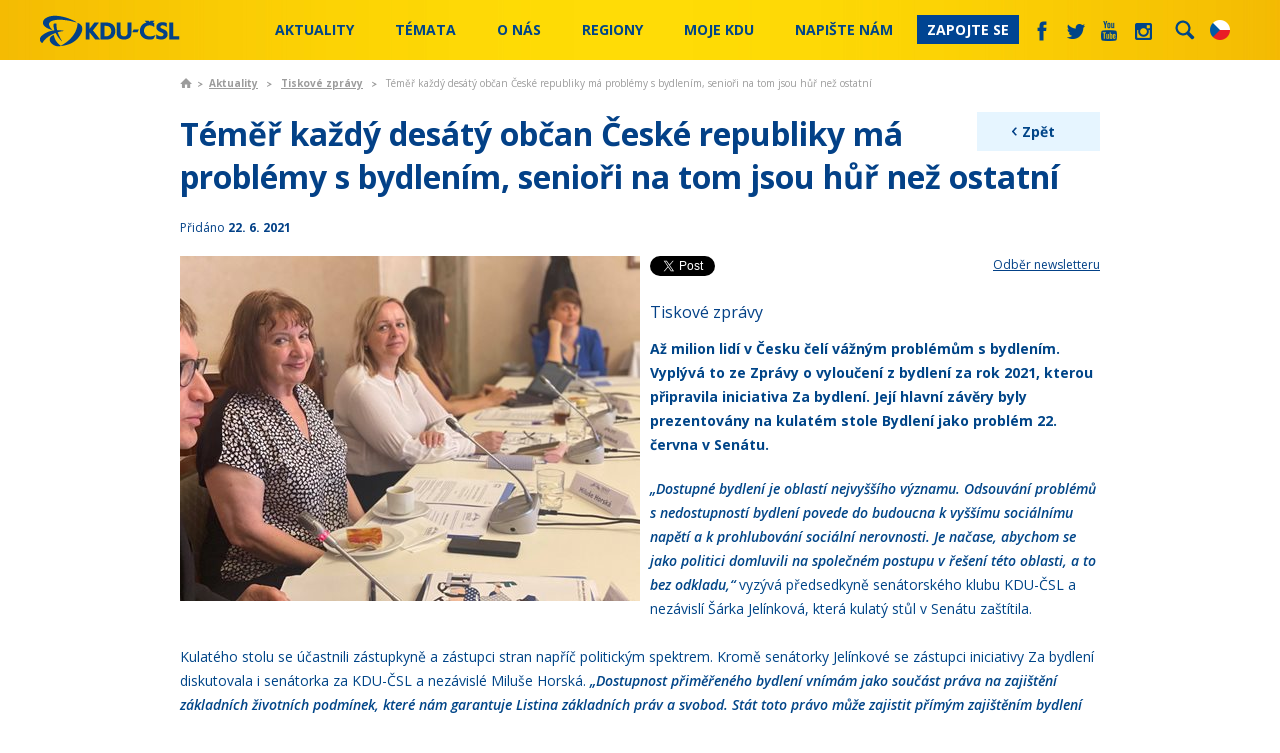

--- FILE ---
content_type: text/html; charset=utf-8
request_url: https://www.kdu.cz/aktualne/zpravy/temer-kazdy-desaty-obcan-ceske-republiky-ma-proble
body_size: 40319
content:
<!DOCTYPE html PUBLIC "-//W3C//DTD XHTML 1.0 Transitional//EN" "http://www.w3.org/TR/xhtml1/DTD/xhtml1-transitional.dtd">
<html xmlns="http://www.w3.org/1999/xhtml"  lang='cs'>
<head id="head"><title>
	KDU-ČSL - T&#233;měř každ&#253; des&#225;t&#253; občan Česk&#233; republiky m&#225; probl&#233;my s bydlen&#237;m, senioři na tom jsou hůř než ostatn&#237;
</title><meta http-equiv="content-type" content="text/html; charset=UTF-8" /> 
<meta http-equiv="pragma" content="no-cache" /> 
<meta http-equiv="content-style-type" content="text/css" /> 
<meta http-equiv="content-script-type" content="text/javascript" /> 
<link href="/CMSPages/GetResource.ashx?stylesheetname=KDU" type="text/css" rel="stylesheet"/>
<meta name="viewport" content="initial-scale=1.0,width=device-width">
<script src="//ajax.googleapis.com/ajax/libs/jquery/1.7.2/jquery.min.js"></script>

<link href='https://fonts.googleapis.com/css?family=Open+Sans:400,600italic,600,700&subset=latin,latin-ext' rel='stylesheet' type='text/css'>

<link href="/KDU/media/system/css/main.css?20241202" rel="stylesheet" />

<!--<link href="/KDU/media/system/css/bootstrap.css" rel="stylesheet" />-->
<link href="/KDU/media/system/css/jquery-bxslider.css" rel="stylesheet" />
<script src="/KDU/media/system/scripts/jquery.bxslider.min.js"></script>

<link href="/KDU/media/system/css/kdu-forum.css" rel="stylesheet" />
<link href="/KDU/media/system/css/kdu-add.css" rel="stylesheet" />
<link href="/KDU/media/system/css/kdu-donation-app.css?20240626" rel="stylesheet" />

<link href="/KDU/media/system/css/slick.css" rel="stylesheet" />
<script src="/KDU/media/system/scripts/slick.js"></script>

<link href="/KDU/media/system/css/meanmenu.css" rel="stylesheet" />
<script src="/KDU/media/system/scripts/jquery.meanmenu.js"></script>

<script src="/KDU/media/system/scripts/jquery-easing.js"></script>
<script src="/KDU/media/system/scripts/plugins.js"></script>
<script src="/KDU/media/system/scripts/modernizr.js"></script>
<script src="/KDU/media/system/scripts/sly.js"></script>
<script src="/KDU/media/system/scripts/pux-helper.js"></script>


<!-- Datepicker -->
<link href="/KDU/media/system/css/datepicker.css" rel="stylesheet" />
<script src="/KDU/media/system/scripts/jquery-ui-1.10.4.custom.min.js"></script>
<!-- Datepicker END -->

<!-- Google maps-->
<link href="/KDU/media/system/css/leaflet.css" rel="stylesheet" />
<link href="/KDU/media/system/css/kdu-maps.css" rel="stylesheet" />
<!--<script type="text/javascript" src="https://maps.googleapis.com/maps/api/js?key=AIzaSyBnpLs8iyi5NXmxqVJxvn8Oj8E8fRXsQgM&sensor=false"></script>-->
<!--<script type="text/javascript" src="https://maps.googleapis.com/maps/api/js?key=AIzaSyB0gJjCXYNDojfjXd3blHvXtYD1ZMD8bvw&sensor=false"></script>-->

<!--<script src="/KDU/media/system/scripts/marker-with-label.js" type="text/javascript"></script>-->
<!--<script src="/KDU/media/system/scripts/markerclusterer.js"></script>-->
<script src="/KDU/media/system/scripts/leaflet.js"></script>
<script src="/KDU/media/system/scripts/leaflet.markercluster.js"></script>
<script src="/KDU/media/system/scripts/pux-seznam-map.js?v=241219"></script>
<script src="/KDU/media/system/scripts/kdu-maps.js?v=241219"></script>
<!-- google maps END -->

<!-- Selectbox -->
<link href="/KDU/media/system/css/jquery-selectbox.css" rel="stylesheet" />
<script src="/KDU/media/system/scripts/jquery.selectbox-0.2.js"></script>
<!-- Selectbox -->

<!--Photo Gallery -->
<!-- Add mousewheel plugin (this is optional) -->
<script type="text/javascript" src="/KDU/media/system/fancy/jquery-mousewheel-3-0-6-pack.js"></script>
<!-- Add fancyBox main JS and CSS files -->
<script type="text/javascript" src="/KDU/media/system/scripts/jquery-fancybox.js?v=2.0.6"></script>
<link rel="stylesheet" type="text/css" href="/KDU/media/system/fancy/jquery-fancybox.css?v=2.0.6" media="screen" />
<!-- Add Thumbnail helper (this is optional) -->
<link rel="stylesheet" type="text/css" href="/KDU/media/system/fancy/jquery-fancybox-thumbs.css?v=1.0.2" />
<script type="text/javascript" src="/KDU/media/system/fancy/jquery-fancybox-thumbs.js?v=1.0.2"></script>


<script src="/KDU/media/system/scripts/bootstrap.js"></script>
<link href="/KDU/media/system/css/prettyPhoto.css" rel="stylesheet" />
<script src="/KDU/media/system/scripts/jquery-prettyPhoto.js"></script>
<link href="/KDU/media/system/css/kdu-gallery.css" rel="stylesheet" />
<script src="/KDU/media/system/scripts/jquery-easing.js"></script>
<script src="/KDU/media/system/scripts/jquery-timers-1-2.js"></script>
<script src="/KDU/media/system/scripts/jquery-galleryview-3-0-dev.js"></script>
<script src="/KDU/media/system/scripts/main-gallery-script.js"></script>
<!-- Photo Gallery end -->
<script src="/KDU/media/system/scripts/intersection-observer.js"></script>
<script src="/KDU/media/system/scripts/pux-lazyload.js"></script>
<script src="/KDU/media/system/scripts/pux-ajax.js"></script>
<script src="/KDU/media/system/scripts/kdu-csl.js?20240614"></script>
<script src="/KDU/media/system/scripts/kdu-calc.js?20240624-2"></script>
<script src="/KDU/media/system/scripts/kdu-csl-main-page.js?20240626"></script>


<link href="/system/favicon" type="image/x-icon" rel="shortcut icon"/> 
<link href="/system/favicon" type="image/x-icon" rel="icon">

<link rel="alternate" type="application/rss+xml" title="RSS KDU-ČSL" href="/system/rss" />
<link href="/KDU/media/system/css/print.css" rel="stylesheet" media="print" />


<script type="text/javascript">
	/* <![CDATA[ */
	var seznam_retargeting_id = 72882;
	/* ]]> */
</script>
<script type="text/javascript" src="//c.imedia.cz/js/retargeting.js"></script>

<!-- Google Tag Manager -->
<script>(function(w,d,s,l,i){w[l]=w[l]||[];w[l].push({'gtm.start':
new Date().getTime(),event:'gtm.js'});var f=d.getElementsByTagName(s)[0],
j=d.createElement(s),dl=l!='dataLayer'?'&l='+l:'';j.async=true;j.src=
'https://www.googletagmanager.com/gtm.js?id='+i+dl;f.parentNode.insertBefore(j,f);
})(window,document,'script','dataLayer','GTM-MG48S8H');</script>
<!-- End Google Tag Manager -->

<!-- Google tag (gtag.js) NOVÝ -->
<script async src="https://www.googletagmanager.com/gtag/js?id=G-LXBLG5GWPM"></script>
<script>
  window.dataLayer = window.dataLayer || [];
  function gtag(){dataLayer.push(arguments);}
  gtag('js', new Date());

  gtag('config', 'G-LXBLG5GWPM');
</script>

<!-- Meta Pixel Code -->
<script>
!function(f,b,e,v,n,t,s)
{if(f.fbq)return;n=f.fbq=function(){n.callMethod?
n.callMethod.apply(n,arguments):n.queue.push(arguments)};
if(!f._fbq)f._fbq=n;n.push=n;n.loaded=!0;n.version='2.0';
n.queue=[];t=b.createElement(e);t.async=!0;
t.src=v;s=b.getElementsByTagName(e)[0];
s.parentNode.insertBefore(t,s)}(window, document,'script',
'https://connect.facebook.net/en_US/fbevents.js');
fbq('init', '1052312544874012');
fbq('track', 'PageView');
</script>
<noscript><img height="1" width="1" style="display:none"
src="https://www.facebook.com/tr?id=1052312544874012&ev=PageView&noscript=1"
/></noscript>
<!-- End Meta Pixel Code -->

<!-- Meta Pixel Code Jurecka -->
<script>
!function(f,b,e,v,n,t,s)
{if(f.fbq)return;n=f.fbq=function(){n.callMethod?
n.callMethod.apply(n,arguments):n.queue.push(arguments)};
if(!f._fbq)f._fbq=n;n.push=n;n.loaded=!0;n.version='2.0';
n.queue=[];t=b.createElement(e);t.async=!0;
t.src=v;s=b.getElementsByTagName(e)[0];
s.parentNode.insertBefore(t,s)}(window, document,'script',
'https://connect.facebook.net/en_US/fbevents.js');
fbq('init', '1285404592882688');
fbq('track', 'PageView');
</script>
<noscript><img height="1" width="1" style="display:none"
src="https://www.facebook.com/tr?id=1285404592882688&ev=PageView&noscript=1"
/></noscript>
<!-- End Meta Pixel Code -->
 
<link href="/favicon.ico" type="image/x-icon" rel="shortcut icon"/>
<link href="/favicon.ico" type="image/x-icon" rel="icon"/>
<meta property='og:title' content='Téměř každý desátý občan České republiky má problémy s bydlením, senioři na tom jsou hůř než ostatní   '/><meta property='og:description' content='Až milion lidí v Česku čelí vážným problémům s bydlením. Vyplývá to ze Zprávy o vyloučení z bydlení za rok 2021, kterou připravila iniciativa Za bydlení. Její hlavní závěry byly prezentovány na kulatém stole Bydlení jako problém 22. června v@Senátu.
'/><meta property='og:image' content='https://www.kdu.cz/getmedia/6282bb0a-b0ad-45aa-8298-28f72f11ba43/Senat-Horska-Jelinkova.jpg.aspx?ext=.jpg&width=460'/><meta name="twitter:card" content="summary"></head>
<body class="LTR Chrome CSCZ ContentBody" >
     <!-- Messenger Plugin chatu Code -->
    <div id="fb-root"></div>
      <script>
        window.fbAsyncInit = function() {
          FB.init({
            xfbml            : true,
            version          : 'v10.0'
          });
        };

        (function(d, s, id) {
          var js, fjs = d.getElementsByTagName(s)[0];
          if (d.getElementById(id)) return;
          js = d.createElement(s); js.id = id;
          js.src = 'https://connect.facebook.net/cs_CZ/sdk/xfbml.customerchat.js';
          fjs.parentNode.insertBefore(js, fjs);
        }(document, 'script', 'facebook-jssdk'));
      </script>

      <!-- Your Plugin chatu code -->
      <div class="fb-customerchat"
        attribution="page_inbox"
        page_id="251656685576">
      </div>

<!-- Google Tag Manager (noscript) -->
<noscript><iframe src="https://www.googletagmanager.com/ns.html?id=GTM-MG48S8H"
height="0" width="0" style="display:none;visibility:hidden"></iframe></noscript>
<!-- End Google Tag Manager (noscript) -->
    <form method="post" action="/aktualne/zpravy/temer-kazdy-desaty-obcan-ceske-republiky-ma-proble" id="form">
<div class="aspNetHidden">
<input type="hidden" name="__CMSCsrfToken" id="__CMSCsrfToken" value="lNm+P7fqDmhI6IuIZgrqodYgYmcHJPb6p36JB0dTgmBwn8MXraIrPH69ADiFOFErB49XncZkhhYHm57tw2SutYGe2XqWXvi9f85l+scCgG8=" />
<input type="hidden" name="__EVENTTARGET" id="__EVENTTARGET" value="" />
<input type="hidden" name="__EVENTARGUMENT" id="__EVENTARGUMENT" value="" />
<input type="hidden" name="__VIEWSTATE" id="__VIEWSTATE" value="aNctRZ2MWXPhxh/tz6cVMmsB3coyQt6nj6Es+7NnpZIV1MNPU/BlA0Pmb+AtxkuG+tRtJUpfNa3vwOkTX8h2WlV1TOE6chpW/Vqak5xyPX8ho4AtOZVXIZNNSDBO2IRsdAMB56A9FJlVj4ljgKS2IjQjfgFm3y308PhaxyyqXTCNfmJNfkf2jqLpUcWqJzC/KGd6Rya5gbbuBpAEpilONRNeO+Sr8tLIBS/bP9OU7qM4pxH7sQNohld0++m+5B3LRID7aQ0qMmbQqbsKRVuTnnW/fjM7y7VGmZNVQPrU76hKfMDsHOev1M3D6IiQyF2RJ84ypXC65t96ScebhvCCoYgaIUfh5MQ/6JHEopdVztXC+NXSthoXfrVOk2PnArLiQS/[base64]/NxKUHKkUKx1ibgx63rTa5N/CiN9ydDynG/5+9I8EsImWM14zwcBbH/+UkoLokqbPvt9UbEzH1u0krjilPzUzlbrPS2Pm0CeBxwIYUNA2U8kiZOZDJQefGc2zVEpZm7X9izrdjuoP+yfg3sQBSFvXKoCGTKhQcSXrxmTfsYyS/brOfQczmPBXDWtYm1iWDCtmCt7OIBO/QqfIC/lbLfJjB0ljTYzsNGePbBcKtAiMLkxE8O1KH4ZFI1rCP98LGspN7nPPrhkNI0nuDRCyI6XvLZPQsB6YVeXjnpmIvaPma1748bQ8l553pw3hDXZuNc1hXu/uvcWzlbwuTFt4vJ/3LVlawaf2zMmoGdXHpmUPVm4P/DzwbjDfeuMEH0lAIaQ5flITcGBHZNe8a8RyxSD4IRIFV2DQRo8gbpj0Iem/hqJE9/IYzut5MwZCeMqLHLn71f9AI/T6pTIUHq5JxZejcVW7/r9oxZF6FwF8Nfx+lvgcH2JjVtbuIzFq+vhfdmwE3+LzRGdTsIflzK0wvoif0Dy5LfydVAcA6tjUZ4GyFTC3Uq5wiJl4mx6x/Y0cjukkuuH0Ih7oevHP5jne8Hvmrqy0ekQKFIJrPofDL7rZNGzcAFq4K3WV+x461W3h5tUsyL4l8EtwqbjGOxY/YK3MRfb+suxzZdv2U8CqUYmvCcHtcfLdZwS1OI/T3exUDD/fAkjjsFRTJycuwV1okMdmCHLhA76A5LEGiqzB2UkNO2FKUzRegiLPBj0ZsBFjrWnhMyHgzLwPc7zgARERd2cml4B9CQi2RS9SBWH0ZFm5dzzDjExmGcui+XgEdAlg7oJ08eUQTjHpXr+mtJ1TTuFDARBSgRIKU91DIFEwAFnS/0U/VPn2qun4bWjtwYGRoyTBeVL2YzO8xTsAzOvwJ89yPCjPAmc8SWdTMd9Sv3hiEl+xKBgthl+ZPm7UbFVBuD7BPI6MQAxa97LQKompZmP9NoSwvBPQcP0g4a4qN+JjTqeHcY2dpBGa8GeOVaINtng/ilDqWMxdWCsmXyZhq1POxAfClTTTJYqoPgpyYg4zrjYTk7egCEEHWzSTJj3u/uPDhNfFjDdShTvZ9eMCO6b5JIGhGHTfkI6bFcDrp9rK1BgDXJ4MbrXMzvlYvbHdNBwSTT9PUrZZjjsIUufbnoj2DXX2PhMHBqput5A/DhdzUj+aJh5HmYDas180RpTRu8o8eA8hUCTbSVCuivfAI8rVhkKSOFBj4RySm6sWoBoW++uQevtdR1ZNrD6YmEQB/64+Nrs0y6GVfdsu2UQFyDgL3ake5+u2N+icFp5bYx7qHx10A7h33nZDhqUWVraDFHLiMT6Ax6yt7QP7UWvhV65ARPaMbdUsFKWgkzwpzKzqPQdxDbD/nXiN0yxvHdaj/Bgzgunu4yPBqkgqn7pzRkD/[base64]/FSgBMlQss5zkeestMtPM08QdaCiFRHf6HUjRebb8bFtsl4BKh86FiYsSZXLC598jOxF/tsmJi6NRJvvZPt+tOcQKWW6zXfYSAa36sSstUWa7Heqf20n/6J54Ifm1vw6hy9v7hI59zRlcKTudmkaZM9fZt4xypYEkUtBrOcxYrBHqv2aLq8S9fxrYoEKvCBeQFxgcvZdVPWZXdEfpYJBugS8en2fKS4nieE6KCdSq2NvskAZYCGE4/nirX1WMw4obuB4WfgoibAWFzM2QHebspraW9HSsbvn7u3TrD+NQuOUuDyr1eXdU8exNBGqFr+o1zsktlyHjMP4pbAa06J2D8aaZPUPVmBAVOVNRQCYLJ7ReipbygRwxVgvSTAF7c8ukPGIpA7weFTB6d54IN+1/0fO+nlZQmaVmkNhWfMgaWeysWeGwaBCELV7yZeOvxLAht+I4I+rdznIKX8wTg7P+gf1QhvaB/xbC+cG7QSj3D3XAwyFkaJBKhPEl1VFe+6aVP08YU65LMgJecZD0AnQzv2hHFuMdSUb6TeQX9cOj0/WbouVYCD6aOxDNSvruF/7HL3hjnuMQSo9N1UD49DUkZWI7HDj9YM9uhLRhhFkHRYesB8eV9LfEhfAiD5x2b+gWeEvNuNBE62C/pl9UZLM4optaTSpf1xc2OiCmiuOpAkfPtAOnfFUlN6vkd3XnV0SVCGOheMidO0j3VCbg+XfCR0Hy+qtGnldUuiRpq2QKa4UKBLam7eh56b7Ha/wNsS+wAyEsPvxRBdTX93BqeZMo6aRmoogqkVuIL2/SCq/1JQRScV0wJBWMNK68RJOqfwLnuq8ZiZQiNqXH+YgB3A6v7aWJUlWFIRZhofEX0rYzcNanArF6XA03pi9YwCIs5gIzQxF1xnunt6c7EyetCGJWmKSzfobiFq0en84zMBfT9YqtecihjcEEdn9TIxnCteHtfJJOwo9Mo1Jj2ij4qXTu/Q5q1VBHWee8kgHSMD8AFgIdEghi/jOyfAxyuxuLCVoKcguRCeXlNZsv92ENz/A6v4qq3iP+mq8iR26PycwyJMAky/v4eO2/Pl5J5+5jgD7cXn0oUevUKcFnxh7No/G8LQV6F+odJXIIy8/fZtBXii1RApTdUwfrzMlTGfmH18uqdieTZZ/Fm67Ybho5dgi/r+uIU3sUiarl3D9v0sGRiNRRpQJoUsUumJiHlRhpGB648dyQk4lBRPowYC5d8pw5nj/bL+RxoYleFUkvmwG4X2RMRnZI3zTrZ/DzU95OlSbAcsXYsqPGOjLtX7lL7qnL1kACEpNYD5cxkqY/Clb9Hlqeic0Hgp3UdRtcHY/1N2CzSrYv6IbX36TQaPrtEwRbVN+X2If7ej1+OcIuzkj3GeioC6p32GNavkZb6hnELiAhg5gd/G0k+6iP6HXrq9C7za/Ff5ji+uhcYVHaN81iTy9/WhSuzvdQ5U/FKw1SRKr7qQ1YUeTzvSPopfdIZirBm1njYvbSFYMZJGBxINSRxg62lskoChytQzUe0dce1viLFNjy0uu7Hk5YTBLyZGfXcK8slSqIaP5ICCE557clkW4aHZ6FjzcrcWkDKj12LKDqsSfExuLt+3ORcNvM3fgIYRUHOBPgBtui44lhgmnJeL250/caeOTLSqEbcbP1mrvdfZ7779/g56zDWiKTpEoUQnmOjdtQH5+QIJgm1yG+M3I1L8InDo+FPiHbmTMqs4FxN9NNdjvDLoWOG5RsfTNrqk7du4DsGu3X3ZWGAG7W6QxIYEqcK1uErxdaxoq1maImo58KuYQRDlQKX1aLVh6PpQQ8t/nFUxNAfjO/I0VC69nExKPtVUxuCY+gvjnTC71kgHX8UpSncX8jbcSvgrsV5+qijRBuu2Szkz+acU7K6YacRhVvSSmi1mEI7+OlgyII1oPZ+ciCr8ZSkj/254smmcZ7tF81d4bjo7ikIWoAyASrXnXEtENc1q/GUxYIHjnKj9xcUpnLYGVnOuIfg0nPBUv52d8OMKXCAw9JekG1EknRDyHeaM8GpgM6qOGDbw+K5JcvK2P1udBp/GlhhNngzXzAaMQmQ/5b1AVlTwl4N3WNO+Kum8HnY7vL3glGiuAyBIoBOEleAD/h6fA/bXrRDNygII6VTYA1ecDD5lVmgLIS4DLXyII4Z2/i2Al3PvBCDTwPvYNrbhYvF3Xp/NxHSBagj/Dp5Bn7OqjsBM/q2CfQDV56TMexkmrGkaw9+TzkeLUD4mCZCvKOXFFtiYwy6WrY2PXTmggY0uGde1xeFdEjxqIzxBk/6JWgyT3uhY4yyKjkhP4tzD3ebmRwpu2ThGwuty5avDDVOU2C6i/E7sA0MhhDtp84JDMVJdePZRz66VzgUpAj7Z0+kruQjo5+6Az2Yoe8kiBLO3nx44+02Az6DZ+Pz+VM5kkFZLC5mqOIA1iVlArAEmTgM/YGsT+uHS7MDcsF7jo/pePzHMh4iz/Hnwoacot6hLT8vdKNcVhK4H0jdK+IpuNo5qX/pEyYwgY0Uf/SOFXRGu5MaDjVByJr/NT0RMuOdlCgL4S8uLnllqcPMJF3+dZ5JTS7tUIhofj1XcyeBYQYv25KvUyaWtZMKuVATVrcxZ604PFqGmimWjRD6qWK1zeOX/54K52PVDr/[base64]/ml1VHnug06434wemr7DxEBdNgIMi+En4HdMWekmMT4QPAJLmZsPhfgsFk/7iU3JVzySci5qjpmJ46SH1WAODbX7UjUSqanfRhQwI8XjZcGo+synP+78L6fpYCL3FnoEfpx0gPbQ8AvfSoh5jNr5mUBAY1hKZ6iQ4vkFwkJV5fYmCw9GDiduk9ABhMM/jJ9RvQlDOEXpR78hTPbWmGgi6Ctk9/[base64]/2h5KVQswWOYgy0qGbbDcUVe3r/CKeF6EAYB68OlCOUfkU0CRk/bbtdNJZ5DwblfhlZYXTxERO/jNMF7SoiPFt2CcQlFgENRW/9xOFW/lnOuyqQ9ueIykLRDtSDGmL1lZXAfwnoAetp53G5BvqH9OL0TvpvuKR0EsAfyrFqRc/jVDxqiCUprniDWIKPEBdAPA2NIBprREO1JF3dzfFl4NlPi/rFvghMBV6hm3uOIk1VgZdJX4t1N34mBqKGRiwjy1rGO8A08zwtC8VJEmIgnS5YvC0IsVtggHS8l5jQ3sKunFywvY9f879roTnt0F0FYi78x7IcZijcl+8rmY6WiAp2+wxr4ouVD1lmCiiMLzW9cIQ7LQt/qCnSNEobbeSTT/sPccA7O4Hd/7qvZ2mMwDtKPt0NhZqYNuVENGiSX2KOXeIzku07NPQODqwNNKobPRlEzqbwO+rLC4Qr2SGkoXJ1lsQYGXAmioy7hHSISmHzKueXQ+ZXmiowbvLiZkPLOTTKKFZCMyjvBMWM0jJ+3ONJnB94g2hoA/PfCzBls1n6sksI3cw4p5ceCfG9ottVAb5FfV+ZlYJCn/QQIlV5grwX8WlzhHFpOkvjEgdiBdB36E6GGxw4JFrT6wBCDZJIpe5sxfnwhon9mTSQDBb4y1FWDezaAT0muliLlOl72GSPUvACrns6d13kJE+uz7bgDA+blhgtsBwUKJ19nmMgaUPiLEsRptq7/4KkE3yppkaPo97HmCtdTREQJc2HrtmHKpuh2m0qq0atTFTERH3Y6aSqUZ2ehu0+jwXLI5z+0vbwDta3M1i/VN8pFFliawG6BRiQiUxRHtoaUqhWzKMsI6xbt5Sa8taVqz278ze/+6Bp8LTsnB7gujoWTmjgEGHnzgrn/mu4X381C99ooB1Hdw7jtLbIH8hSoD5+ZC8ZauzuKWvf+oDt0PN2L4GJJqjAB+JlExa47CYwz2z9sAcnX/9vIK0G7sxt7rwSnP+siN0Ra8M5QM2eWoNuWK4Jn0LXfH7CcCdW2QTj8WHaEO+vPNZps9ikKFFjU+eZ8szzHnmUZIImyjYt78U8Z2ERJecgvCieflGAATF3mv4hUiBsCn4Y6O6+AW2f115tPvFgVF1VgtN8TUiZW/8TL8r9xKHBYGbbj8IUlPkqXDwA7/0wj6Kssk7+MrE2aaIgXmYp3dXw7JXUyebFysJdUwR+rR9HB9P+HcArEJUS+2xGHStnFaZIC0/+hb2SZeYmbUNddfiwrgbnE9grvWfB92z6P9QTo2WQW2N9K1mwPLOqdSFVfTj8WkfQuNRU+gCUdQ9gu/[base64]/RlpKgW6ZSO7w8wkBOoUKLZEfU5kLBs6y7+pLYXKSR3ob1a7Nl4lxQamBiP7i7iJmf1/N5K/hXYgdURVHAae4nKrJrcfcQHANIg5sQ/VDq3sd2FT4xooIgxOfQlXG2RpEU5JDgVusf1er+fUBl2d0w5NUuqUffXlca+WF8WUeI1zKsmdPBZHH0cmr0upG0K3SqZrXYY7l7Dbm5nHnGwaMlN8DA4VcpKPkHcI/nIPQ1SjuxAB5KPGSmodbjyuxOZweSd6uV2AP5d0Qrt6H08D5/1IjTj+R7lR1B52C2/EmBYIAcOzwbHNXVNi3WxK1aPmZdZ5ftVSwNlY42BKk3aHcZZOFD1xYVbOgbCSEkfzYZTG+jVikXHKgd0kMOajhLwnqsKwqwCuUK3AFBVME1P7VyHg+WE5YjIYNW/GXLU8RnHczd6v/qL5iWIkICGZN+809nKkGbT1rb41GTlRZX8LRT8nCFKEE64vtEnS0YFkb6PWe4N72dimxhDshW32R80xqhr6rpjworVXyry384kh1QfRQBSns3XEc39AesTVINb3ya/KdH81UTOVxwI0Oy6YsAVEpVoPKmi7nx5T1grGzfyfmlcZnPOCG18mxDtn/PShZKEMOjHaeueGBo8gImQRv53MgB/NBAKPy8IVpGtDEHmHRpwQVlcTMBDTg5ilfwiqOv9nfB0P5Pwf3ucpsmoZ2+cFueUObNX7WwLYkOVugtA2xqLSB/PUqf4W/+XEcd0i1+1gBPmSOm6T3RJuPzxf9u4H6MD3WHCuOz8CgOVXsXQwyXJmBnXuTFrkFlSVy/t3T8ZSdRw1WRdpuzq/JvloPJuPm4laBL7464FH8mHwDh3wa1yAYrBfRyyOKL/[base64]/mM48jiGDuNLERD5/4EkExo/3FdOpo+CIEzYQ02vaOyWj6XcfXwmr7Qz7eeK2zpJKcFXqfoIXuhlP+AqNFb2AyTn20EMq/svKWSSyCPAZ2iqMk4cAU55dglBd28HLsKaZ7hJ87VnWl9scpBcGFPvSWTfBtR1+svcHVVdhPqVD/wwwqYxlywntBWgwu/y8qZNHn4/8Ugp4l8IKFCjeW91NanrqquskqS2X4N/[base64]/21sZt9JfDTgrI5GgwllM4Dvvitwij7vzal0N6uI0K9uWPmwKaXbzvUeIsU0x8M7NhbBDbJ1xryetLzn5DEsCRi0/LzlAFH0aVn/lFdr7xIAjEW6S5zFHYYUHRMdzRqWo9VbasMdq53d8dVrkA9tyhewqLgU5lIc6fBnclBpLFegE/iGR9x79nFWnkR/vFmzY19GKXesovATqfhZzHmpQHFbLjzOxaEiii4uAWzkL5JRPg2+amImJqT7OQEXZeDrMuLjgQgt8DquKDryMBVWGZHgy8vGlonGjfe0a4KnDYseHqxxcEjb20pW8QAjHd3Ha/dQpmDCxXI15HIlF6RlpPSN7Ytw4vtzdX+MgCYCwG/[base64]/102uMdce/GRwp71ktnX4IYcdoZRidd8VCgPbQFql4GVJ3dI4z6vX8RvqTTugBX4Y/5PUwcangV/i9Ye+I7S17LijR9SZfllk08oNm5UtKjQZnh5Gf0ETC+Ab0WHoZvV69RQIX9ljFFEPdVRG+ostG+HKxgollYgS/Rtcb1cfSBMBcYe5h1v/h2af34FqTAYDrLy4fq/CaAiehAyROPIfC0Xfb7viL5+Cm0+fXfaNe4xws3BuXEvRdDSgsvajbRR1FemVPrWxPHLx8nBNj6x1L4j/G80GMFG7xXKtxYwUwKJ+LPdR14DNs9vDTxraXNDLe0zQ9hdKpUm3owMWazeiIx6X5Y89cyYIIzsTjr8yLaDcgIq1w34CwyKOzS8kG36xHqmIxOk60V3mWBjHYUH+NYL3pt0+kYYQMT1H7N2QkG0Y8zSTff+Z6VCS1E+NrlV6hB941aoJ+qptOJ/c169ilz2pSSz5/Vvmc/d1qcU34zfUei14mkl4rTw1KqqQnVhmioMgyUj9y+XEpzXbiAAea7BpDqevf2EpuhkG/OY/vdNI+0FaEacXSu/BAQdMj4NyfrYssAWVyR/VpojkDcp1d686Fi9GySP+/rTCfNiTNBDT1zK7FTYbMSnN9izI362H8WMP6AsEzKOyQEGH7SmSU7DAxs0ncJKuvZ0xwkjcA6Nd/rQyGPaFUr/x9gl3mJfcbJJVV4Y6/kqxl4VOyw5tE9J8rdGg1Blqwvkb/+qBTD1uhkjR02Jfn614lko/4WCBBJHBzFM+AtTTSlf77ykyvMJpWFJwWTo609h1KLlWZCnQkEiVQ5CZ9eYtUhuGAVVbcwUsZXYRGYY8r29DKl917o6uyBrA/ZoJYx1vXYLJ5dSqWpL+yxsjkPYIAgveEiU0JoXMroy3HxU8K7yHwMJFzpV0NR9d6dUyIIPkB2U3dgrg/GK/wzCfA7/s3CbXF0RSlGvUONnN5l7bDAW8m6ht+8zP1pshN9aJnsEX0FC038aTbWdfz217/LaApysN+m7w4kNETx6T+w+SvcM5V1eioAA306nQerAIq9wGd57P7PV7L/I3+R1KMv5iBHneD1KDKXLHnyjp29FKRNfBtniJhWhM7cdpKCHuQJuA6naTKHckqxNJt5yJYVT1HkiJlNQZrqEy2JCUswcg/vYLaKmBJssy9iMLrYVOSgw1URsFO9CnnKuAGIPTrzGaZuP/BjZG21HPiJ+bA1gb0fEdjJBSHviaCfdPeEv2tFCPf9FgkLdUKTB/CsWhIvXtw9zeexaWCqsXYqtJd1komuP2ZQt+OaSBBa+ZKtRQZCKWch8Iqc4PxN5IS32v1FeNy2/1N8pib8n+QK9ZaZlArHzNYeqctbpR7MXAZcDmFv+OFmMHks+B8yG+9euF71IU4w83lxWWa3EQ7s9n20sZFoj07k/Ct5kXqjriyKpE2TieXEKF8PKsLpSbm5LwR2lfidGthjOfW2eM4JWywY5S3PIXBE6LjU73aCIaYuMqv6Pma3ahlKkjY53YLu/zMMKEokmW1pZ/c2e/Qd1WTSD0JOdV6bmd2GERcJrbuGEaKsaJic9jVXYL86HQjYBTDUqeXWPRjpzkTHfJ08NDN1WrU59bP8z/CQ7Ej0Ej+yLJOJb5+VHMT9ONImLiAqKqq47RIDZJ4MuI16NcVxEXaM4jtIx5SbaL5ckDxdZo5fqNbWePRIy0sdYeL6YC5EDBm3mGbj7mVzkG6xjWjRg/md5Pk6dNaqdtuxj4zvSbhb7Kw/rYzWpsyiu5mHiwtMeAjP6eQI+M7VUCNPomn+MUUTixbLDZckQ7L1GxwyC2U98ABTyA+4r/+vBMEuHap6oHnY11Xt4bSjKMTkMXOAL58+Z6fHNSDT6HAHUCt6SiWg8SCororvpGB5WPvjyK3kIaQPbDLmksF4R/Yoja6qHzAbzDwXVd7p+44uraw0WYkNpowdIPDm7HPE4rPmHIQkSRnrUeh3jktRoKY0CUnvSnbuVaD53zDuqT16N9iZZ7u8TQ5kuhCiDZDpB8E+dmJlC4Ch5v18LE3efcwlABtniqkHDWzDBs8cb03GO1Z2RQX/CXnYdhGviHu29BXlynl89DAUEI4gZoJBATkHMVKozSgxQpo52WVSEGfqv2uwZoxxmxL7hc96v6pjD3tyIeloDF2IIR3yStNT/d/dcUWJSGl1ipd3q41v9doyhiHStOhjLmIY1rU8Qy9LPyHszmXT1Nay3QsvoC1jUoZVtT/nj/5iIyaeu+0dM56uQzwjrOP/CezD3XNOrylixqZX4CSVTVOG/uk6nOl+XegEAvCFNlGo+OGMVPOCW+71wQ4xOWa3H6UGAqwln9k+P93GN/Gi2Ly9D3a4ds65mB/ejtwRppX/eSPFbc2cJmsZUcTh5+1Z8Tlfjnw6EK6GXgvJty+1ksgvnUGvhITMOp5JcIu7n7jNYQ8VilAw2CKXJwQOcnJ+drWi5dCutvWhiVn0fS8Uib38P81k/3rD8tAueiZmBarfD9G5P+pzkDIfFd+r4xteXlcbjxctqcWd0BSUpxq23K/gHprs6ExKGOJgTbCOUJMqkVp+3bS2449AENqJe2f9HmtTbymS7JAlkS8CvK3nm4j+EcIiyNPsA2CpG1rOZqASgY9c6zEHmtMPbYfvP2oRo103828xTGVbWQ8R6LfJal1CduzX8JDJ9cEBYfKW/NYBN2fqZYZAegAKWaSpBXBRjqgmLnJLeMhH42zyOdgUzxAkp9ijd7LlX7M2XnTZZFrrJ17IIZcGfiSDVgc8BUZHkIgOUvSuqu8xXwTJY7ajjgvW6qceaMxwnfWB/ya+9v/zc8OEbi0j01hIp/oP1yWjjYn2724c21vVa029gXZE3TbZ2JqBys1QSePJIDT9RQtYrp756tIkAJjj6eBt+NKkes5yoPKXFW/7Pm5j9aAOBa3SjNN2a/iqxnT+6mRDkg00PpIb2tHVh6+mw4++MaHWHabiuvAkzOK/XFTW02mUkdkuWRXo5rdph7PZFxEY7+NTAY2+HBtFAX1slrPhOdkNojz95eBWp4mQdoOOaT8A0a8YHOcKEK/oJ2CnTRWLxfmUwK5CxREXzo3XXl6zROKNETkoVYSpeorWxra5R0bhC1kX8Sf7/yAI5NyTn9S4qWQWIaxMoz4BKR7zQxr7pqsoNHh6mjSF8CUAHVwyRSGF6imY3fXrlwzGphzVhNLTExTClWvRfxWOEv92Y61LTqdI1ki8mlaSUHY3/JnFS20RR2rEuvdQy7mjr+Wzj9EVx1YzU+qukujQtTKuv8tMgJE6FAwNHVgR9CpDz377DKhejGKlXEk7hJJ2kR5/sCRUdgitT/emw1lKFh93tCHvmUE9RQJYjj9mok+VeCTjaRsjWe9/r/[base64]/alZ0k2qA310DgZEbNyqH6LrNQHBTXgKSkSV1PTgU5WVkz7cxO7bhoe2mVcgyJ/0Bx5OnO5FJoAHCAwuWADOZbznVMqGzSbkCoRbimCLXWmUt+hwDapoX41Zm8z/99M8o957Y78h56XaXILKPekD4cQc6IwII/ZESn4h2T0sH/ft87x5I31MvS6wCUb2JexAhU9Eybm8bw2yPYOf8PgYfEoLhDU0hVpkRAHLV6WNALj8lCTho/tdC7kjJJBFxEHkbN5oeldV+azSPj+7Cxukcqao+FRvXoNseHUi67k/kufhQWuDPn/ItxECAmF5Ly4oT8malpY3xwUDjL32C8J1eM6hqT+FVUKHUARaN6SGrDZ+mqWC/BwjU+Zx7z8NMMvQquWKYDERTL9wDocBaAu9v5wET/oVzAGwZuvAC+ZiMqZRUwzKOB+MiF6HqZB31ZJg5W+/iXQldiy6iIU9fK9RP5U1i/9YL5e9eZICdlwRlYgeb20JyHk1Qc0UJW4b90bxQrj5RYaUxp+EU7odmcfuuTa76dA0vMiZRwXkUSvovO42yIhcZ5fmebHSVDjNsYdWUMBO80LszSa85VaV9ERMuYpb4bIgu432l8Pys0hDvNMEHGSjnFvji9i0RNO80uDRHuPEjSGS1x+aQvKuaOY7U/Tgwbp44lC8YSdqRXjOHyxwNrE40sfixyA/PRAvNTCEMeDJp5G42UHgyXyHtAJ7U1nXSrEVfJZI8wxZjQkE2zJ0cI+3012dzzfuXev0vhkm6PLyanQ/cBzAmXWjmf1XE7iQkZwg+gmWZXne8gTXStm68y40KMezdakm0CAQVhmozsf6bBdxkHSVYxa61JecFtSH/DT5+ByDlQf1TnUiR97R8hV9ja6Tbf+V1UsFN3d2vciwz/bxtk/c1k+DaRQAwD5/tpoT15N0YLgdD3RBygLe2sUCgMBaPRRsKpEfR1mEcVzDVwpqcxZTgBjrW1nymlXndK8x9IILeKsiGYtSXzZgPuUldHW+zP7EaSxlfBeh2tDQnzhYHE1F+hJS5vkkLSDK58bO1ZJ3r1hNk/KWbsZCCoJWW4j25futu+HnQUuFGi6xlZGBKD68f+96vnW/byjamVjyQoirU60KbDGWsNZ0TPZvCIrosQTWJSKNqp4IEsqRkKZy0VxkBy/MwHT+dr62bI2tuC22QSMm4y9Mlcp80jTfvP+Q9wN6sKiQcf1U5lCILNLtT9yG/U601tYmKoP3zOiOBye2chpFunLDdY7wc0r/J/QL/5HKhOFuaPeUwtc7quFtwVn+ijbr0ap2lNgwafVXwKtzYcxFqJG+Xqhzdp0PnNWMsMGVmUl/XNt6fMqf2jVGE9RJDf1hS684GDzTkXmRGwNWc2eLantktIEp+oNrJ4IDYiDHQHvBxzhGc77z8q5rh/CE/CWDQW1AL4zyW5hhnRXjhFLoL01coicmI1cLoVPZcc8yuJb1MaHTooCCDfXki3MHkNTYhPD2nM5t5bOCQ12zobHyqve2Ix411p3rI/0ugs84qdDeGGI1DmXFy3D6WO0IS9OmCjoRDBA6rkoj1GWJ1PuFjjZ1WzxlpfmYoTnYbo5k870AbKiEaU0e5uaTBPVjD0sc7Y/H47cgjlaQUdhAGANADes2q3MLwWIOis/43Cvrs0vgWQpHB6eFGzXKR5NXxCZfb3cjW5hGDDJlsid7JzFsdkBFNsREuKQ/5b022ShnciPUciVwLAK75OuI1AR+PZxyn01Ewm/VGc9LKskXH0lAkZ5DTP6y2+Cie90g0lzR/QVYCpqRKxmNbum2a98eLyxF5mUhEYj3dJ/Ya6yTaGwul2+Ie02/L7W1IwBIOGIPY7cS7xjf+teIQbuC2zQQXb6b8z8JB1E7FC1hPXFn30ERBX/jfwkHqlVDXau+H9iV6shRuqEgfw21e4CIPtLip59B2DSkNcPvfKKM93LFVBCCqdLLPIGSItk4LqmWx8FgXApSv6LMSlQFWugCDkXnS2/MHEiO4xcwy4mTwI8vVITgnHpdd/aTEKXrtDGpaUaNvHbpXAetHDVwIYHv780J6NPdmeHhPb7abF0misxetSv5lBzcsk/[base64]/4jhgyiSLUYkVc38knnACseXl7pnApq3GyWwPNj1r0LILClBr6qWQr0693CG5C1TG7S7pBfy2EsotWNJ9OFg3E5bAWh5p66ZAywy9VNDrhR3iW8QIv1umOfKozVp6yxBMNB7h73bwQf8NL8Be5dQVyOnhobSUq402Z49x3maf/XYrffUtpshxGQV5EU13hkpfSOt4VVIRy0JANMKCczry7MT9ITMEUVrRMSSlHHVg9r1NW58w3pEEuUIhfc++pgYGa4z6Gn1B86mBQr+0F6cQ/fIdJRpyI1GYhhInW6W5Cu/XPgfnyc8+RfIc1CnjhlTRd4M+CJJPCES5Gmeb2CIDfrkiIyK+GF1n67DMhY54HBEKReco7vimHeZHEbn5PMjwEDY9Nsvrkqc1h4MFn+CJsGY00ZBHuGIev2C/vCqSrsX2xHGpM1O9m6cEvD7BVsHgBBMkezSk1XBMEHvVNUPih/XXZ/4/FZp12zqV45BNdD+QLbPQI9XYZpFAUTE3FRsgkas8Zw6DzuzKz+p4hN6Bcw5lPdZ+kLSkkLreOmhWsZ/3pHcv+kSlo9xO63GLlUCt0J/[base64]/KywYYEIW7i/K/oFtlnpgObCcABg2Uy5LLf7Xr0GWz6ISvtFGWnoKBiIT3VLBSnAgRPDBK0M3jZqQO73BSWcZPScVHN0g14pXts5vM157NgrP/ZEAqSPiwtmrYbalVgl5T51ANXSVOMrwlcLMKtj9bqLSbk9E6WU4/vYlrRYcqdQogAxGBYDBabBmkKNOBQOu11Fe5fGyCRDQYwUy4XJPstg6Hn0kf8ofXrTf5HEkRk/IOt9j0m4dVyCqjJ6510VWRqdMDRfgMd09w/8ykr4ga3992RUgN3Hj01aFv7NESCqa5PyGT3fK+aM3czDXSZ4YoZPvbTTWT/pu8UTJ7D5iSBUijZdlA1Lal5q0n5NplXiocksz8EWbOn/g9+iLKqiX9ry/q+HxMlTBxMGTwXWWyvEqinp+FVln96NW7EHLrIcdHUCryIzkFdBrgI8X7dEX9Sn2P6Z59SOfo0K0okAfaTl6ZYeGEf5bnbkTKFgUBa9FNe3oBme7hu42CcD42wogA76GN4IFo8X28IKcIk89/yyo3sheGJHZ9l+5iHDGBw/m0RNj5bp4KSrTnCEe4YGYTTPyHy3XDYtyRiJs4C8c9RQOkSj5N30Xe8977RaKBWRdFskmeQqWCSvGkU3ja2CjBvPkqdyC/rcjRWwHiDSfR0AJ/xq0Aqyb5I0QGN+nkfoJ852Aiu8zMUBDmYEnO5UZVh9dj6XBSKu7Y+U7nPvajG8Nuul8nXb8zlTm2/0aKY7m9gIFP/msWbZBm2nWm9490O9koLsrVmJ+nFSBHYBKC76x8mmyUM4p7KQl/Fa0TpCsO9pYZJwiZCDkqPBJ9GC30KsW1FuQn+DJgViiOO92/3AznnYrKkVidE6s2WDIuXDLczdc0Od2ZBL6O3aXEFNNMVgLjuv3Y1Lhffb8sxNjjzTLvGvl+3QU41WwkhJNXWGspUl3zW0JW8q6jPqfG7p0dSmk6pK6y/1Nuki3wThqQcC0rQCLIRYcEW+/vCjaYonSisb8dVKmX9X9+M6HRYKJIA5A3j9Q4w8sFf31XXlXZaN0YL0dZl0OwksM8ui3YGqZRC0ljP/YbGuYxSpZKC/QaMvGCvlQGGYeOexu+e54D2t9wH2kQ3vYGkI5kosu20VyhvbII2a6fEfBv3az+7sGPUHEfKmo3AGn1524atTG4DeV4KpUuVsEfLrTGdELWXV2BLJR/fragilJvRBBo+sQL8X+uuqWQ0qLygN5iF6LOByBY7CH3IJ5hAo8k6jQgkDKz5IAiWVylaqL4PAjIWQd1eSuuaVtdeQ3+1Xt69OgisaaUpHT9egfBn1pSA9zopJfeJVETIDGduRgEW/xsR3J6Th7hZ2ycHBndD0YtmeEydfbdbrQFqfWVjg9OX/5FJCMApNc64LmMtsxgeiwt9s2cX5YmuW5UJmG2+mYzOUAP1K1N3nVjwa8gK+njkSZ7Cl5/pjUbMqq4AZG/oel+AEuTjJqegQvjqA8lu2Q3kApniIGs8Bk3/hwgcGc6cUbGKJxRQpEI54CWvFq6MYjjDMsZ8MS/hFm3UyWVfF3HkPButCfL0+56RsBh9RcGKQvgIjTvcRjdQ6M/yK85WKwJc310rZBDxedIoBrSfCg0TDljlG88kyEVRXI5uL9I/nmEbylLvA3rrg8LaBxYQ93KtGU2ninMHhxg1+1B+I+1GhhyI4vNW5/hfGnpzyxp3xwb/lHZYvlnrywGkuoPA9mfK7arKYmYcwsUsJ5pVuct+1DtHM7irxjCHVB/8slRrtwc+CyWc5XZT1NlKC4tLVCxnKNmeI14+BO/vpGu+XVbqlrZGChPDXdWBEXE7tS+u82sDFrSwjR4MSEj6mPcUCUCsLiDPac66tcFCtCkGcsglCryk2iL1fBvYwpoSVwxPlUF7sK/[base64]/fEZtjwxp/TO34XBUHFodq9b015/YqVq3axrQPifhqZax8j6na3io6h7JvsqR99o5M95+V7d1OvbR0eHaSG2Q1dVefZSv0mJGvFojXd6HLvwbhwuLG1y6J6oXkAmApdLEw6zHM1XN8sYdbkYIWA0mXvVXrXH0EkRDI99FZOwjB/Gz6ORP49Wh/48CMvIpmslaufXFkRUq4XEuYWy4iC3trz6za0/yIiy3D9oDDFsttC5NZJZDg8sWXivvF3Pm5YQc6xlZZNyvsPauD+16WbX+hWe2P3tlgVLdbGVsHdpRJZHRfg+xfZjk+yHO2zsbV/um0T6Tf1g8vsOBD+fprbDMPUCotKsa7exruu2a2rqz4RiklehNBV3I3E5s+23AhBrKHz0PhG/lkgf86RUoL9K1srT1M02diVPzgtimJ7F/6PflP+5WGDgXuYqA67Mx4W+EHPkVUmGHI+QdfSssWC+JRBvDg/7aq6FBsif5cBUP2gmelvTU0fi0rYoTmhMyafzMQGCER5OgtMzirMyJQhGoD/+dPlcXLWlF+oJSwUPLwy4BxkvqFJzApBB08aN6Ktssiq1PFrXUdjsja53IYalbdjPGHyLCwu4+Pj1yvcqEWddVtNKZzXUjondSK/[base64]/rknu04Ug8GSI71CuTfn3dkSnVZa35rvS+xWA73GZPFL2QqWuHrW6nsmsBaIPqWvxeWeqfvXAIdvj8Dcu99BzWSb14BAr3Yh/5aCdu171wvt40uZ2K94/rjvIt5Sq1F77s+kErgrH3hrjpotuc8pCFdNcOEJYNXQFnuy7rgjlU8sTsq6lZhieAmAffNqIjLAFXLPLFq02aagQsZnq/bEpzFL9IZsDQYhRtpOWXU3YlUzALbOLQqPwq+oyKmf2G+cXM/SlC8Qke5VB3146bRL4I4l8Hvh191He0z3UDH/EHFK+d/YmhLZ3zP5pET8XtKD8fFyxUk9NLph0JOMak02Hzl3nCdYqksv9igBrIESnUssLrY/iUOfkmjno/LjkWe6eCLYnDCXdoDpqQsCsbz9285332zds7Mfob5Vw5sOJo/oEPbUtZJ0gtl0YBObPYCh+wv2WmF3emUlWiiE/aHU4ybbpPdhwmwyf/9Azxnk2yqRzx8mcR1WVdsZeVDOb0g7Qg12hG+SF5Am3vcpq+SlxHA/zGgVBy1lRpQ7w==" />
</div>

<script type="text/javascript">
//<![CDATA[
var theForm = document.forms['form'];
if (!theForm) {
    theForm = document.form;
}
function __doPostBack(eventTarget, eventArgument) {
    if (!theForm.onsubmit || (theForm.onsubmit() != false)) {
        theForm.__EVENTTARGET.value = eventTarget;
        theForm.__EVENTARGUMENT.value = eventArgument;
        theForm.submit();
    }
}
//]]>
</script>


<script src="/WebResource.axd?d=pynGkmcFUV13He1Qd6_TZEQtFuNB7Onge-osJ8_NziI-QQQ7f_v0l7xIxzqOv85XqRUYWrltWNPJrNbwKgu-kg2&amp;t=638286137964787378" type="text/javascript"></script>

<input type="hidden" name="lng" id="lng" value="cs-CZ" />
<script src="/CMSPages/GetResource.ashx?scriptfile=%7e%2fCMSScripts%2fWebServiceCall.js" type="text/javascript"></script>
<script type="text/javascript">
	//<![CDATA[

function PM_Postback(param) { if (window.top.HideScreenLockWarningAndSync) { window.top.HideScreenLockWarningAndSync(900); } if(window.CMSContentManager) { CMSContentManager.allowSubmit = true; }; __doPostBack('m$am',param); }
function PM_Callback(param, callback, ctx) { if (window.top.HideScreenLockWarningAndSync) { window.top.HideScreenLockWarningAndSync(900); }if (window.CMSContentManager) { CMSContentManager.storeContentChangedStatus(); };WebForm_DoCallback('m$am',param,callback,ctx,null,true); }
//]]>
</script>
<script src="/ScriptResource.axd?d=NJmAwtEo3Ipnlaxl6CMhvhZzK_ZNKpIOGJnY_KKQHJjOknZgSiG_DBO56Vj_4ACr8zrnQy8nRn61V2EQHNQL9h_OUrMHLONmbFhkMqFvd5gIt61hNYx3sIzT1pdT1Z26ORPqc09OAd7BXeQEOPsSCNp_Gh9m6b7ZTTffRaCslLU1&amp;t=13798092" type="text/javascript"></script>
<script src="/ScriptResource.axd?d=dwY9oWetJoJoVpgL6Zq8OEAtG3PyBHlQBGZzAQqNOIPJiIR4-cMhki0iFGPcM9uLhOPWK3Ooa1CZSLq_eNAz3pC5EQJAGwwxg-bExR_VJTklGoSVYLljvJbxA3Cuc7ox6mJA07nxOBX-9zfn9SXVqRG_eBrhUKH4z30vJRwUpz41&amp;t=13798092" type="text/javascript"></script>
<script type="text/javascript">
	//<![CDATA[

var CMS = CMS || {};
CMS.Application = {
  "language": "cs",
  "imagesUrl": "/CMSPages/GetResource.ashx?image=%5bImages.zip%5d%2f",
  "isDebuggingEnabled": false,
  "applicationUrl": "/",
  "isDialog": false,
  "isRTL": "false"
};

//]]>
</script>
<div class="aspNetHidden">

	<input type="hidden" name="__VIEWSTATEGENERATOR" id="__VIEWSTATEGENERATOR" value="A5343185" />
	<input type="hidden" name="__SCROLLPOSITIONX" id="__SCROLLPOSITIONX" value="0" />
	<input type="hidden" name="__SCROLLPOSITIONY" id="__SCROLLPOSITIONY" value="0" />
</div>
    <script type="text/javascript">
//<![CDATA[
Sys.WebForms.PageRequestManager._initialize('manScript', 'form', ['tctxM',''], [], [], 90, '');
//]]>
</script>

    <div id="ctxM">

</div>
    
<div id="fb-root"></div>
<script> 
    (function (d, s, id) {
        var js, fjs = d.getElementsByTagName(s)[0];
        if (d.getElementById(id)) return;
        js = d.createElement(s); js.id = id;
        js.src = "//connect.facebook.net/cs_CZ/sdk.js#xfbml=1&version=v2.0";
        fjs.parentNode.insertBefore(js, fjs);
    }(document, 'script', 'facebook-jssdk'));
</script>



<div class="header fixed">
  
    <div class="container-bigger">
        <div class="main-logo">
            <h1>KDU-ČSL</h1>
            <a href="/">
                
            </a>
        </div>
        <div class="language-box">
          <div class="current-language">
<span class="en  "></span>
<span class="cs  active"></span>
</div>
<div class="language-box-content"><a class="en  " href="http://en.kdu.cz/domu"></a>
<a class="cs  active" href="https://www.kdu.cz/domu?lang=cs-CZ"></a></div>
        </div>  
        <div class="searchbox">
            <div id="p_lt_ctl02_PUXSearchBox_pnlSearch" class="searchBox" onkeypress="javascript:return WebForm_FireDefaultButton(event, &#39;p_lt_ctl02_PUXSearchBox_btnSearch&#39;)">
	
    <label for="p_lt_ctl02_PUXSearchBox_txtWord" id="p_lt_ctl02_PUXSearchBox_lblSearch">Hledat:</label>
    <div class="searchbox-text">
        <input name="p$lt$ctl02$PUXSearchBox$txtWord" type="text" maxlength="1000" id="p_lt_ctl02_PUXSearchBox_txtWord" class="form-control" />
    </div>
    <input type="submit" name="p$lt$ctl02$PUXSearchBox$btnSearch" value="Vyhledat" id="p_lt_ctl02_PUXSearchBox_btnSearch" class="btn btn-primary" />
    

</div>

            <!--<div class="searchbox-text">
                <input type="text" placeholder="hledat" />
            </div>
            <input type="submit" value="" />-->
        </div>
        <div class="main-nav">
            <div class="ul-container">
               
	<ul id="menuElem" class="CMSListMenuUL">
		<li class="CMSListMenuHighlightedLI">
			<a class="CMSListMenuLinkHighlighted" href="/aktualne">Aktuality</a>
			<ul class="CMSListMenuUL">
				<li class="CMSListMenuHighlightedLI">
					<a class="CMSListMenuLinkHighlighted" href="/aktualne/zpravy">Tiskov&#233; zpr&#225;vy</a>
					<ul class="CMSListMenuUL">
						<li class="CMSListMenuLI">
							<a class="CMSListMenuLink" href="/aktualne/zpravy/snemovna">Poslaneck&#225; sněmovna</a>
						</li>
						<li class="CMSListMenuLI">
							<a class="CMSListMenuLink" href="/aktualne/zpravy/senat-pcr">Sen&#225;t</a>
						</li>

					</ul>
				</li>
				<li class="CMSListMenuLI">
					<a class="CMSListMenuLink" href="/aktualne/z-medii">Z m&#233;di&#237;</a>
				</li>
				<li class="CMSListMenuLI">
					<a class="CMSListMenuLink" href="/aktualne/ruzne">Různ&#233;</a>
				</li>
				<li class="CMSListMenuLI">
					<a class="CMSListMenuLink" href="/aktualne/lidovecke-uspechy">Lidoveck&#233; &#250;spěchy</a>
				</li>
				<li class="CMSListMenuLI">
					<a class="CMSListMenuLink" href="/aktualne/lidovecka-media/novy-hlas">Lidoveck&#225; m&#233;dia</a>
					<ul class="CMSListMenuUL">
						<li class="CMSListMenuLI">
							<a class="CMSListMenuLink" href="/aktualne/lidovecka-media/novy-hlas/aktualne">HLAS křesťansk&#233; demokracie</a>
							<ul class="CMSListMenuUL">
								<li class="CMSListMenuLI">
									<a class="CMSListMenuLink" href="/aktualne/lidovecka-media/novy-hlas/aktualne">Aktu&#225;lně</a>
								</li>
								<li class="CMSListMenuLI">
									<a class="CMSListMenuLink" href="/aktualne/lidovecka-media/novy-hlas/o-nas">O n&#225;s / Kontakt</a>
								</li>
								<li class="CMSListMenuLI">
									<a class="CMSListMenuLink" href="/aktualne/lidovecka-media/novy-hlas/objednavka">Odběr HLASu</a>
								</li>
								<li class="CMSListMenuLI">
									<a class="CMSListMenuLink" href="/aktualne/lidovecka-media/novy-hlas/podporte-nas">Podpořte n&#225;s</a>
								</li>

							</ul>
						</li>
						<li class="CMSListMenuLI">
							<a class="CMSListMenuLink" href="/podcasty">Podcasty</a>
						</li>
						<li class="CMSListMenuLI">
							<a class="CMSListMenuLink" href="/aktualne/odebirani-newsletteru">Odběr newsletteru</a>
						</li>
						<li class="CMSListMenuLI">
							<a class="CMSListMenuLink" href="/aktualne/lidovecka-media/odkazy">Odkazy</a>
						</li>

					</ul>
				</li>
				<li class="CMSListMenuLI">
					<a class="CMSListMenuLink" href="/aktualne/kalendar-udalosti">Kalend&#225;ř ud&#225;lost&#237;</a>
				</li>
				<li class="CMSListMenuLI">
					<a class="CMSListMenuLink" href="/aktualne/galerie">Galerie</a>
				</li>
				<li class="CMSListMenuLI">
					<a class="CMSListMenuLink" href="/aktualne/archiv">Archiv</a>
				</li>

			</ul>
		</li>
		<li class="CMSListMenuLI">
			<a class="CMSListMenuLink" href="/Temata/Lidovecky_program">T&#233;mata</a>
			<ul class="CMSListMenuUL">
				<li class="CMSListMenuLI">
					<a class="CMSListMenuLink" href="/temata/lidovecky_program">Lidoveck&#253; program</a>
				</li>
				<li class="CMSListMenuLI">
					<a class="CMSListMenuLink" href="/temata/oprav-dum-po-babicce/uvod">Oprav dům po babičce</a>
					<ul class="CMSListMenuUL">
						<li class="CMSListMenuLI">
							<a class="CMSListMenuLink" href="/temata/oprav-dum-po-babicce/uvod">&#218;vod</a>
						</li>
						<li class="CMSListMenuLI">
							<a class="CMSListMenuLink" href="/temata/oprav-dum-po-babicce/nova-zelena-usporam">Nov&#225; zelen&#225; &#250;spor&#225;m</a>
						</li>
						<li class="CMSListMenuLI">
							<a class="CMSListMenuLink" href="/temata/oprav-dum-po-babicce/jak-na-to">Jak na to</a>
						</li>
						<li class="CMSListMenuLI">
							<a class="CMSListMenuLink" href="/temata/oprav-dum-po-babicce/otazky-a-odpovedi">Ot&#225;zky a odpovědi</a>
						</li>
						<li class="CMSListMenuLI">
							<a class="CMSListMenuLink" href="/temata/oprav-dum-po-babicce/myty-a-fakta">M&#253;ty a fakta</a>
						</li>

					</ul>
				</li>
				<li class="CMSListMenuLI">
					<a class="CMSListMenuLink" href="/pomocukrajine">Pomoc Ukrajině</a>
				</li>
				<li class="CMSListMenuLI">
					<a class="CMSListMenuLink" href="/temata/achiv">Archiv</a>
					<ul class="CMSListMenuUL">
						<li class="CMSListMenuLI">
							<a class="CMSListMenuLink" href="/temata/achiv/milostive-leto">Milostiv&#233; l&#233;to</a>
						</li>
						<li class="CMSListMenuLI">
							<a class="CMSListMenuLink" href="/temata/achiv/lidovecke-vychovne">Lidoveck&#233; v&#253;chovn&#233;</a>
						</li>
						<li class="CMSListMenuLI">
							<a class="CMSListMenuLink" href="/Temata/Cirkularni-ekonomika/Uvod">Ochrana životn&#237;ho prostřed&#237;</a>
							<ul class="CMSListMenuUL">
								<li class="CMSListMenuLI">
									<a class="CMSListMenuLink" href="/temata/achiv/cirkularni-ekonomika/uvod">&#218;vod</a>
								</li>
								<li class="CMSListMenuLI">
									<a class="CMSListMenuLink" href="/temata/achiv/cirkularni-ekonomika/stat">St&#225;t</a>
								</li>
								<li class="CMSListMenuLI">
									<a class="CMSListMenuLink" href="/temata/achiv/cirkularni-ekonomika/kraje-a-obce">Kraje a obce</a>
								</li>
								<li class="CMSListMenuLI">
									<a class="CMSListMenuLink" href="/temata/achiv/cirkularni-ekonomika/domacnosti">Dom&#225;cnosti</a>
								</li>
								<li class="CMSListMenuLI">
									<a class="CMSListMenuLink" href="/temata/achiv/cirkularni-ekonomika/inspirace">Inspirace</a>
								</li>
								<li class="CMSListMenuLI">
									<a class="CMSListMenuLink" href="/temata/achiv/cirkularni-ekonomika/kontakt">Kontakt</a>
								</li>

							</ul>
						</li>
						<li class="CMSListMenuLI">
							<a class="CMSListMenuLink" href="/temata/achiv/bezpecnost-a-evropa">Bezpečnost a Evropa</a>
						</li>
						<li class="CMSListMenuLI">
							<a class="CMSListMenuLink" href="/temata/achiv/koronavirova-krize-jako-vyzva">Koronavirov&#225; krize jako v&#253;zva</a>
						</li>
						<li class="CMSListMenuLI">
							<a class="CMSListMenuLink" href="/temata/achiv/lidovecky-program">Na straně rodičů</a>
						</li>

					</ul>
				</li>

			</ul>
		</li>
		<li class="CMSListMenuLI">
			<a class="CMSListMenuLink" href="/o-nas/kdo-jsme">O n&#225;s</a>
			<ul class="CMSListMenuUL">
				<li class="CMSListMenuLI">
					<a class="CMSListMenuLink" href="/o-nas/kdo-jsme">Kdo jsme</a>
				</li>
				<li class="CMSListMenuLI">
					<a class="CMSListMenuLink" href="/o-nas/historie">Historie</a>
				</li>
				<li class="CMSListMenuLI">
					<a class="CMSListMenuLink" href="/o-nas/dokumenty/stanovy">Dokumenty</a>
					<ul class="CMSListMenuUL">
						<li class="CMSListMenuLI">
							<a class="CMSListMenuLink" href="/o-nas/dokumenty/stanovy">Stanovy</a>
						</li>
						<li class="CMSListMenuLI">
							<a class="CMSListMenuLink" href="/o-nas/dokumenty/charta-kdu-csl">Charta KDU-ČSL</a>
						</li>
						<li class="CMSListMenuLI">
							<a class="CMSListMenuLink" href="/o-nas/dokumenty/usneseni">Usnesen&#237;</a>
						</li>
						<li class="CMSListMenuLI">
							<a class="CMSListMenuLink" href="/o-nas/dokumenty/volebni-programy">Volebn&#237; programy</a>
						</li>
						<li class="CMSListMenuLI">
							<a class="CMSListMenuLink" href="/o-nas/dokumenty/vnitrostranicke-normy">Vnitrostranick&#233; normy</a>
						</li>
						<li class="CMSListMenuLI">
							<a class="CMSListMenuLink" href="/o-nas/dokumenty/financni-zpravy">Finančn&#237; zpr&#225;vy</a>
						</li>
						<li class="CMSListMenuLI">
							<a class="CMSListMenuLink" href="/o-nas/dokumenty/darovaci-smlouvy">Darovac&#237; smlouvy</a>
						</li>
						<li class="CMSListMenuLI">
							<a class="CMSListMenuLink" href="/akce">Sjezdy / Akce</a>
						</li>
						<li class="CMSListMenuLI">
							<a class="CMSListMenuLink" href="/o-nas/dokumenty/ostatni">Ostatn&#237;</a>
						</li>

					</ul>
				</li>
				<li class="CMSListMenuLI">
					<a class="CMSListMenuLink" href="/O-nas/Nasi-lide/predsednictvo">Naši lid&#233;</a>
					<ul class="CMSListMenuUL">
						<li class="CMSListMenuLI">
							<a class="CMSListMenuLink" href="/o-nas/nasi-lide/predsednictvo">Předsednictvo</a>
						</li>
						<li class="CMSListMenuLI">
							<a class="CMSListMenuLink" href="/o-nas/nasi-lide/poslanci">Poslanci</a>
						</li>
						<li class="CMSListMenuLI">
							<a class="CMSListMenuLink" href="/o-nas/nasi-lide/senatori">Sen&#225;toři</a>
						</li>
						<li class="CMSListMenuLI">
							<a class="CMSListMenuLink" href="/o-nas/nasi-lide/hejtmani">Hejtmani</a>
						</li>
						<li class="CMSListMenuLI">
							<a class="CMSListMenuLink" href="/o-nas/nasi-lide/evropsky-parlament">Europoslanci</a>
						</li>
						<li class="CMSListMenuLI">
							<a class="CMSListMenuLink" href="/o-nas/nasi-lide/celostatni-vybor">Celost&#225;tn&#237; v&#253;bor</a>
						</li>
						<li class="CMSListMenuLI">
							<a class="CMSListMenuLink" href="/o-nas/nasi-lide/celostatni-konference">Celost&#225;tn&#237; konference</a>
						</li>
						<li class="CMSListMenuLI">
							<a class="CMSListMenuLink" href="/o-nas/nasi-lide/odborne-komise">Odborn&#233; komise</a>
						</li>
						<li class="CMSListMenuLI">
							<a class="CMSListMenuLink" href="/o-nas/nasi-lide/crk">CRK</a>
						</li>
						<li class="CMSListMenuLI">
							<a class="CMSListMenuLink" href="/o-nas/nasi-lide/crs">CRS</a>
						</li>

					</ul>
				</li>
				<li class="CMSListMenuLI">
					<a class="CMSListMenuLink" href="/o-nas/kontakty">Kontakty</a>
				</li>
				<li class="CMSListMenuLI">
					<a class="CMSListMenuLink" href="/o-nas/grafika">Grafika</a>
					<ul class="CMSListMenuUL">
						<li class="CMSListMenuLI">
							<a class="CMSListMenuLink" href="/o-nas/grafika/nastenky">Př&#237;lohy časopisu HLAS</a>
						</li>
						<li class="CMSListMenuLI">
							<a class="CMSListMenuLink" href="/o-nas/grafika/plakaty">Dalš&#237; materi&#225;ly na n&#225;stěnky</a>
						</li>
						<li class="CMSListMenuLI">
							<a class="CMSListMenuLink" href="/o-nas/grafika/plakaty-a-letaky-tematicke">Plak&#225;ty a let&#225;ky - tematick&#233;</a>
						</li>
						<li class="CMSListMenuLI">
							<a class="CMSListMenuLink" href="/o-nas/grafika/graficky-manual">Grafick&#253; manu&#225;l</a>
						</li>
						<li class="CMSListMenuLI">
							<a class="CMSListMenuLink" href="/o-nas/grafika/socialni-site-sablony">Soci&#225;ln&#237; s&#237;tě - šablony</a>
						</li>

					</ul>
				</li>
				<li class="CMSListMenuLI">
					<a class="CMSListMenuLink" href="https://www.psp.cz/sqw/hlasovani.sqw">Jak hlasujeme v PS</a>
				</li>
				<li class="CMSListMenuLI">
					<a class="CMSListMenuLink" href="https://www.senat.cz/xqw/xervlet/pssenat/prubeh">Jak hlasujeme v Sen&#225;tu</a>
				</li>
				<li class="CMSListMenuLI">
					<a class="CMSListMenuLink" href="/o-nas/financovani">Financov&#225;n&#237;</a>
				</li>
				<li class="CMSListMenuLI">
					<a class="CMSListMenuLink" href="/o-nas/nasi-partneri">Naši partneři</a>
				</li>

			</ul>
		</li>
		<li class="CMSListMenuLI">
			<a class="CMSListMenuLink" href="/regiony">Regiony</a>
		</li>
		<li class="CMSListMenuLI">
			<a class="CMSListMenuLink" href="/moje-kdu">Moje KDU</a>
			<ul class="CMSListMenuUL">
				<li class="CMSListMenuLI">
					<a class="CMSListMenuLink" href="/moje-kdu/stante-se-clenem">Staňte se členem</a>
				</li>

			</ul>
		</li>
		<li class="CMSListMenuLI">
			<a class="CMSListMenuLink" href="/Podporit-KDU/Napiste-nam">Napište n&#225;m</a>
		</li>
		<li class="menu-btn">
			<a class="CMSListMenuLink" href="/podporit-kdu">Zapojte se</a>
		</li>
		<li class="soc facebook">
			<a class="CMSListMenuLink" onclick="window.open(&#39;https://www.facebook.com/kducsl&#39;,&#39;_blank&#39;); return false;" href="/facebook">Facebook</a>
		</li>
		<li class="soc twitter">
			<a class="CMSListMenuLink" onclick="window.open(&#39;https://twitter.com/kducsl&#39;,&#39;_blank&#39;); return false;" href="/twitter">Twitter</a>
		</li>
		<li class="soc youtube">
			<a class="CMSListMenuLink" onclick="window.open(&#39;https://www.youtube.com/user/kducsl&#39;,&#39;_blank&#39;); return false;" href="/youtube">Youtube</a>
		</li>
		<li class="soc instagram">
			<a class="CMSListMenuLink" onclick="window.open(&#39;https://www.instagram.com/kducsl&#39;,&#39;_blank&#39;); return false;" href="/instagram">Instagram</a>
		</li>

	</ul>



            </div>
        </div>
        <div class="clear"></div>
        
    </div>
    
  </div>
<div class="menu-helper"></div>

  <hr />
  
  


<div class="pux-breadcrumbs-container">
    <div class="container">
       <div class="pux-breadcrumbs">
  <a href="/" class="pux-breadcrumbs-home">KDU.breadcrumbs.home</a><span class="breadcrumbs-delimiter"></span><a href="/aktualne" class="CMSBreadCrumbsLink">Aktuality</a> <span class="breadcrumbs-delimiter"></span> <a href="/aktualne/zpravy" class="CMSBreadCrumbsLink">Tiskov&#233; zpr&#225;vy</a> <span class="breadcrumbs-delimiter"></span> <span  class="CMSBreadCrumbsCurrentItem">T&#233;měř každ&#253; des&#225;t&#253; občan Česk&#233; republiky m&#225; probl&#233;my s bydlen&#237;m, senioři na tom jsou hůř než ostatn&#237;</span>
</div>
    </div>
</div>
<div class="container">
    <div class="main-text">
        <a href="javascript:history.go(-1)" class="back-button">Zpět</a>
        




<h1>
   Téměř každý desátý občan České republiky má problémy s bydlením, senioři na tom jsou hůř než ostatní   
</h1>
<div class="main-text-info">
    Přidáno
    <span class="main-text-date">
        22. 6. 2021
    </span>
    <!-- Autor -->
    <span class="main-text-author">
        
    </span>
    <span class="main-text-author-position">
        
    </span>
</div>

  
    
  

    <div class="main-text-content" >
      <div class='main-text-content-photo' style=''    ><img alt='Ilustrační foto' src='https://www.kdu.cz/getmedia/6282bb0a-b0ad-45aa-8298-28f72f11ba43/Senat-Horska-Jelinkova.jpg.aspx?ext=.jpg&width=460'  /> </div>  
        <div class="news-detail-subscribe-link">
            <a href="/aktualne/odebirani-newsletteru">Odběr newsletteru</a>
        </div>
        <div class="social-network-banner">
        <div class="fb-like" data-href="https://www.kdu.cz/aktualne/zpravy/temer-kazdy-desaty-obcan-ceske-republiky-ma-proble" data-layout="button_count" data-action="like" data-show-faces="false" data-share="true"></div>
          
        <a href="https://twitter.com/share" class="twitter-share-button" data-lang="cs-cz">Tweet</a>
        <script>!function(d,s,id){var js,fjs=d.getElementsByTagName(s)[0];if(!d.getElementById(id)){js=d.createElement(s);js.id=id;js.src="https://platform.twitter.com/widgets.js";fjs.parentNode.insertBefore(js,fjs);}}(document,"script","twitter-wjs");</script>
        <!-- Umístěte tuto značku do záhlaví nebo těsně před značku konce těla textu. -->
    </div>
    <div class="news-source">
        Tiskové zprávy 
    </div>
    <div class="perex">
        <p>Až milion lidí v Česku čelí vážným problémům s bydlením. Vyplývá to ze Zprávy o vyloučení z bydlení za rok 2021, kterou připravila iniciativa Za bydlení. Její hlavní závěry byly prezentovány na kulatém stole Bydlení jako problém 22. června v&nbsp;Senátu.</p>

    </div>
    <!--<div class="clear"></div>-->
    <div class="main-text-itself">
        <p><em>&bdquo;Dostupné bydlení je oblastí nejvyššího významu. Odsouvání problémů s nedostupností bydlení povede do budoucna k vyššímu sociálnímu napětí a k prohlubování sociální nerovnosti. Je načase, abychom se jako politici domluvili na společném postupu v řešení této oblasti, a to bez odkladu,&ldquo;</em> vyzývá předsedkyně senátorského klubu KDU-ČSL a nezávislí Šárka Jelínková, která kulatý stůl v Senátu zaštítila.<br />
&nbsp;<br />
Kulatého stolu se účastnili zástupkyně a zástupci stran napříč politickým spektrem. Kromě senátorky Jelínkové se zástupci&nbsp;iniciativy Za bydlení diskutovala i senátorka za KDU-ČSL a nezávislé Miluše Horská. <em>&bdquo;Dostupnost přiměřeného bydlení vnímám jako součást práva na zajištění základních životních podmínek, které nám garantuje Listina základních práv a svobod. Stát toto právo může zajistit přímým zajištěním bydlení (například skrze obce), nebo poskytnutím pomoci s úhradou nákladů. Na obou frontách však bohužel dosud selhává,&ldquo;</em> dodává předsedkyně Výboru pro sociální politiku Senátu Miluše Horská.<br />
&nbsp;<br />
<strong>Bezdomovectví je pouze jeden z mnoha projevů krize bydlení</strong><br />
<em>&bdquo;Data získaná z průzkumů, ale i z každodenní zkušenosti organizací poskytujících pomoc lidem bez přístřeší, ukazují, že v České republice sice v některých obcích již přistoupili k řešení bezdomovectví, ale k výraznému posunu v celostátním měřítku dosud nedošlo,&ldquo;</em> sděluje Iva Kuchyňková z Charity Česká republika.&nbsp;<br />
&nbsp;<br />
Kromě bezdomovectví, které se týká zhruba 11 až 17 tisíc obyvatel republiky, pak v Česku přibývají další negativní jevy spojené s bydlením. V bytové nouzi se nachází 36 až 61 tisíc domácností, ve kterých vyrůstá 20 až 51 tisíc dětí do 18 let. Dalších 130 až 190 tisíc domácností s přibližně 80 a 120 tisíci dětmi je ohroženo ztrátou bydlení. Dalších přibližně 300 až 350 tisíc domácností, z nichž třetinu tvoří seniorské domácnosti, je zatíženo nadměrnými náklady na bydlení (tzn. vynakládá na bydlení více než 40 % svých příjmů).<br />
&nbsp;<br />
<strong>Jak se projevuje bytová nouze?</strong><br />
<em>&bdquo;Bytovou nouzi chápeme jako stav vyloučení ze standardního bydlení,&ldquo;</em> vysvětluje Vít Lesák z Platformy pro sociální bydlení. Kromě lidí bez střechy nad hlavou se problém týká také domácností v azylových domech a na ubytovnách, ale i některých lidí hospitalizovaných v psychiatrických léčebnách a jiných zdravotnických zařízeních nebo odsouzených ve věznicích, kteří neměli bydlení před nástupem do instituce nebo o něj přišli během pobytu. V bytové nouzi je také asi pětina obyvatel domovů pro osoby se zdravotním postižením, kteří by při poskytnutí potřebné asistence a bydlení nemuseli v&nbsp;instituci pravděpodobně vůbec žít.<br />
&nbsp;<br />
<em>&bdquo;V bytové nouzi nachází přibližně 36 až 61 tisíc domácností, v nichž žije 76 až 165 tisíc lidí,&ldquo;</em> odhaduje Jan Klusáček, který jako hlavní analytik Zprávu o vyloučení z bydlení vypracoval. Čísla vycházejí z analýzy dat z informačních systémů Ministerstva práce a sociálních věcí z roku 2019. <em>&bdquo;Jde přitom pouze o minimální počty domácností v opravdu vážné bytové nouzi, neboť jsme použili velmi přísná kritéria,&ldquo;</em> upozorňuje Klusáček.<br />
&nbsp;<br />
<strong>Bytová nouze v bytech? Skrytý, ale velmi častý problém</strong><br />
Pravděpodobně nejčastějším a zároveň skrytým problémem je bytová nouze v bytech. Do této kategorie spadá funkčně nevyhovující bydlení bez tekoucí vody či elektřiny, ale také bydlení přelidněné nebo nejisté, tedy přebývání u příbuzných nebo známých. Podle odhadů iniciativy Za bydlení v takových podmínkách přežívá zhruba 9 až 25 tisíc domácností. <em>&bdquo;Jde především o rodiny s dětmi, celkem se tedy v této formě bytové nouze nachází 40 až 120 tisíc obyvatel ČR,&ldquo;</em> vysvětluje Jan Klusáček. <em>&bdquo;I kdyby byl počet lidí v bytové v nouzi na spodní hranici našeho odhadu, půjde zcela jistě o nejvýznamnější formu bytové nouze z hlediska počtu osob, které se v bytové nouzi nachází,&ldquo;</em> dodává Vít Lesák.&nbsp;<br />
&nbsp;<br />
<strong>Ohrožení ztrátou bydlení: třetinu tvoří rodiny s dětmi</strong><br />
Z detailní analýzy dat z šetření Příjmy, výdaje a životní podmínky domácností (SILC) každoročně realizovaného Českým statistickým úřadem vyplývá, že v ohrožení ztrátou bydlení je v Česku přibližně 130 až 190 tisíc domácností, ve kterých žije 320 až 400 tisíc lidí. <em>&bdquo;Třetina z ohrožených domácností jsou rodiny s dětmi do 18 let, v kterých vyrůstá přibližně 100 tisíc dětí,&ldquo;</em> upozorňuje Jan Klusáček. Tato čísla přitom vycházejí z analýzy dat za rok 2019, neboť data za rok 2020 zatím nejsou veřejná. Aktuální počty lidí a domácností ohrožených ztrátou bydlení budou v důsledku pandemie COVID-19 pravděpodobně ještě vyšší.<br />
&nbsp;<br />
<strong>Až desetina Čechů stěží vydělá na nájem</strong><br />
Nenápadný, ale velmi vážný problém mnohých domácností v&nbsp;České republice představují nadměrné náklady na bydlení. Těmi jsou zatíženi lidé, kteří na bydlení vynakládají více než 40 % ze svých disponibilních příjmů. Takových domácností u nás najdeme přibližně 290 až 350 tisíc, více než třetina z nich jsou senioři.<em> &bdquo;Pokud k nim připočteme i domácnosti současně ohrožené ztrátou bydlení, kterých se nadměrné náklady týkají také, znamená to, že celkem u nás trpí nadměrnými náklady na bydlení 420 až 540 tisíc domácností, ve kterých žije 760 až 900 tisíc lidí,&ldquo;</em> vypočítává Jan Klusáček. Ohrožení ztrátou bydlení či nadměrné náklady na bydlení se tak týkají 9 až 12 % českých domácností.&nbsp;<br />
&nbsp;<br />
<strong>V bytové nouzi až &bdquo;na stará kolena&ldquo;</strong><br />
Alarmující je v posledních letech také nárůst bytové nouze seniorů a seniorek. Seniorské domácnosti dnes představují až pětinu všech domácností dlouhodobě pobývajících na ubytovnách. Tento počet přitom roste, stejně jako počet starších lidí v azylových domech. <em>&bdquo;Významná část seniorů se dostává do bytové nouze až ve stáří,</em>&ldquo; říká Jaroslav Lorman z organizace Život 90.<br />
&nbsp;<br />
Zásadní problém pro seniorské domácnosti představují také nadměrné náklady na bydlení. <em>&bdquo;Více než 40 procent příjmů na bydlení v Česku vynakládá 110 až 150 tisíc seniorských domácností, tři čtvrtiny z nich jsou domácnosti osamělých seniorek,&ldquo;</em> upozorňuje Jan Klusáček a dodává, že zhruba 20 tisíc z těchto domácností je přímo ohroženo ztrátou bydlení.<br />
&nbsp;<br />
<strong>Češi zapomínají využívat příspěvek na bydlení</strong><br />
Z analýzy vyplývá, že u sociálních dávek v oblasti bydlení nedochází ani tak ke zneužívání, jako spíš k nevyužívání oprávněného čerpání. <em>&bdquo;Příspěvek na bydlení vyšší než tisíc korun u nás nečerpá 300 až 500 tisíc oprávněných domácností, tedy zhruba tři čtvrtiny těch, které by na něj měly nárok,&ldquo;</em> říká Klusáček. Podle něj by měl stát v současné situaci podpořit vyšší čerpání příspěvku na bydlení a podpořit tak jeho potenciál při řešení problému nedostupnosti bydlení. K tomu je ovšem třeba nejprve destigmatizovat pobírání dávek jako něčeho společensky nežádoucího. <em>&bdquo;Čerpání příspěvku na bydlení je zcela legitimním krokem v krizi bydlení, v níž se aktuálně nacházíme,&ldquo;</em> domnívá se Jan Klusáček.</p>

    </div>
    <div class="clear"></div>
  
    <div class="pux-categories">
        <span class='main-text-label'>kategorie</span>
        <a href='https://www.kdu.cz/aktualne/zpravy?categoryid=15' class='pux-button-light-blue pux-category-button'>Tiskové zprávy</a>
    </div>

    <div class="pux-flags">
        <span class='main-text-label'>štítky</span>
        <a href='https://www.kdu.cz/aktualne/zpravy?tagid=24' class='pux-flags-button'>KDU-ČSL</a><a href='https://www.kdu.cz/aktualne/zpravy?tagid=107' class='pux-flags-button'>senioři</a><a href='https://www.kdu.cz/aktualne/zpravy?tagid=207' class='pux-flags-button'>lidovci</a><a href='https://www.kdu.cz/aktualne/zpravy?tagid=721' class='pux-flags-button'>senát</a><a href='https://www.kdu.cz/aktualne/zpravy?tagid=1334' class='pux-flags-button'>Miluše Horská</a><a href='https://www.kdu.cz/aktualne/zpravy?tagid=2160' class='pux-flags-button'>Šárka Jelínková</a><a href='https://www.kdu.cz/aktualne/zpravy?tagid=4125' class='pux-flags-button'>kulatý stůl</a><a href='https://www.kdu.cz/aktualne/zpravy?tagid=4765' class='pux-flags-button'>bytová nouze</a><a href='https://www.kdu.cz/aktualne/zpravy?tagid=4830' class='pux-flags-button'>rodiny s dětmi</a><a href='https://www.kdu.cz/aktualne/zpravy?tagid=5427' class='pux-flags-button'>bezdomovectví</a><a href='https://www.kdu.cz/aktualne/zpravy?tagid=5428' class='pux-flags-button'>Iniciativa Za bydlení</a><a href='https://www.kdu.cz/aktualne/zpravy?tagid=5429' class='pux-flags-button'>nedostupné bydlení</a>
    </div>
</div>


    </div>
</div>
<div class="related-articles">
    <div class="container">
        <div class="related-articles-inner">
            <div class="related-articles-title">
                Související články
            </div>
            <div class="related-articles-container">
                <div class="three-columns">
<div class="three-column">
    <div class="news-item">
        <div class="news-item-img-container">
            <a href="/aktualne/z-medii/marek-vyborny-nova-vlada-slibila-vsechno-vsem-zapl"><img src='https://www.kdu.cz/getattachment/84718002-f054-4c0e-bd24-9355de577f9f/Snimek-obrazovky-2026-01-19-112759.png.aspx?lang=cs-CZ&width=650&height=366&ext=.png?width=300' /></a>
            <a href="/aktualne/z-medii/marek-vyborny-nova-vlada-slibila-vsechno-vsem-zapl" class="hover-layer">
            </a>
        </div>
        <div class="news-item-text-container">
            <div class="news-item-text-title">
                <a href="/aktualne/z-medii/marek-vyborny-nova-vlada-slibila-vsechno-vsem-zapl">
                    Marek Výborný: Nová vláda slíbila všechno všem, doplatí na to další generace
                </a>
            </div>
            <div class="news-item-text">
                <a href="/aktualne/z-medii/marek-vyborny-nova-vlada-slibila-vsechno-vsem-zapl">
                    <a href="/aktualne/z-medii/marek-vyborny-nova-vlada-slibila-vsechno-vsem-zapl"><p style="text-align: justify;">Předseda KDU-ČSL Marek Výborný vystoupil ve speciálu nedělní Partie na CNN Prima NEWS, kde se diskutovalo nejen o jednání Poslanecké sněmovny o důvěře nové vládě, ale i o dalších aktuálních politických tématech.</p>
</a>
                </a>
            </div>
        </div>
    </div>
</div><div class="three-column">
    <div class="news-item">
        <div class="news-item-img-container">
            <a href="/aktualne/ruzne/mladi-lidovci-akademie-komunalnich-politiku-startu"><img src='https://www.kdu.cz/getattachment/bb366cc1-f8fd-481f-9202-8798c797b88f/Mladi-lidovci.png.aspx?lang=cs-CZ&width=600&height=400&ext=.png?width=300' /></a>
            <a href="/aktualne/ruzne/mladi-lidovci-akademie-komunalnich-politiku-startu" class="hover-layer">
            </a>
        </div>
        <div class="news-item-text-container">
            <div class="news-item-text-title">
                <a href="/aktualne/ruzne/mladi-lidovci-akademie-komunalnich-politiku-startu">
                    Mladí lidovci: Akademie komunálních politiků startuje na začátku února
                </a>
            </div>
            <div class="news-item-text">
                <a href="/aktualne/ruzne/mladi-lidovci-akademie-komunalnich-politiku-startu">
                    <a href="/aktualne/ruzne/mladi-lidovci-akademie-komunalnich-politiku-startu"><p style="text-align: justify;">Mladí lidovci připravují vzdělávací projekt Akademie mladých komunálních lídrů, který je určen mladým lidem se zájmem o komunální politiku a veřejné dění v obcích a městech. Akademie je otevřená jak členům Mladých lidovců, tak dalším zájemcům, kteří uvažují o kandidatuře nebo se chtějí lépe zorientovat ve fungování samospráv. Cílem je poskytnout účastníkům praktickou přípravu pro aktivní zapojení do komunální politiky.</p>
</a>
                </a>
            </div>
        </div>
    </div>
</div><div class="three-column">
    <div class="news-item">
        <div class="news-item-img-container">
            <a href="/tiskove-zpravy-senat-psp-cr/trikralova-sbirka-dar-ktery-spojuje"><img src='https://www.kdu.cz/getattachment/Tiskove-zpravy-Senat-PSP-CR/Trikralova-sbirka-dar-ktery-spojuje/20260113_082727120_iOS.png.aspx?lang=cs-CZ&width=650&height=433&ext=.png?width=300' /></a>
            <a href="/tiskove-zpravy-senat-psp-cr/trikralova-sbirka-dar-ktery-spojuje" class="hover-layer">
            </a>
        </div>
        <div class="news-item-text-container">
            <div class="news-item-text-title">
                <a href="/tiskove-zpravy-senat-psp-cr/trikralova-sbirka-dar-ktery-spojuje">
                    Tříkrálová sbírka: dar, který spojuje
                </a>
            </div>
            <div class="news-item-text">
                <a href="/tiskove-zpravy-senat-psp-cr/trikralova-sbirka-dar-ktery-spojuje">
                    <a href="/tiskove-zpravy-senat-psp-cr/trikralova-sbirka-dar-ktery-spojuje"><p style="text-align: justify;">V Praze, dne 13. ledna 2026: V prostorách Senátu Parlamentu České republiky se uskutečnila již 15. slavnostní snídaně u příležitosti Tříkrálové sbírky, kterou tradičně pořádá Senátorský klub KDU-ČSL a nezávislí. Setkání symbolicky otevřelo nový rok a nabídlo prostor nejen k setkání lidoveckých senátorů, poslanců a hostů, ale především k vyjádření solidarity s lidmi, kteří potřebují pomoc druhých. Součástí setkání byla sbírka, jejíž výtěžek letos podpoří konkrétní projekty Arcidiecézní charity Praha &ndash; rekonstrukci Domova svatého Václava pro seniory ve Staré Boleslavi a výstavbu stacionářů Charity Vlašim. Na setkání promluvil také ředitel Charity ČR Lukáš Curylo.</p>
</a>
                </a>
            </div>
        </div>
    </div>
</div>
                    <div class="clear"></div>
                </div>
            </div>
        </div>
    </div>
</div>
 
  <div class="footer">
    <div class="container">
        <div class="six-columns-container">
            <div class="six-columns">
                <div class="six-column">
                    <div class="footer-title">
     <a href="/aktuality">Aktuality</a>
</div>
	<ul id="menuElem" class="CMSListMenuUL">
		<li class="CMSListMenuHighlightedLI">
			<a class="CMSListMenuLinkHighlighted" href="/aktualne/zpravy">Tiskov&#233; zpr&#225;vy</a>
		</li>
		<li class="CMSListMenuLI">
			<a class="CMSListMenuLink" href="/aktualne/z-medii">Z m&#233;di&#237;</a>
		</li>
		<li class="CMSListMenuLI">
			<a class="CMSListMenuLink" href="/aktualne/ruzne">Různ&#233;</a>
		</li>
		<li class="CMSListMenuLI">
			<a class="CMSListMenuLink" href="/aktualne/lidovecke-uspechy">Lidoveck&#233; &#250;spěchy</a>
		</li>
		<li class="CMSListMenuLI">
			<a class="CMSListMenuLink" href="/aktualne/lidovecka-media/novy-hlas">Lidoveck&#225; m&#233;dia</a>
		</li>
		<li class="CMSListMenuLI">
			<a class="CMSListMenuLink" href="/aktualne/kalendar-udalosti">Kalend&#225;ř ud&#225;lost&#237;</a>
		</li>
		<li class="CMSListMenuLI">
			<a class="CMSListMenuLink" href="/aktualne/galerie">Galerie</a>
		</li>
		<li class="CMSListMenuLI">
			<a class="CMSListMenuLink" href="/aktualne/archiv">Archiv</a>
		</li>

	</ul>



                </div>
                <div class="six-column">
                    <div class="footer-title">
     <a href="/temata">Témata</a>
</div>
	<ul id="menuElem">
		<li>
			<a href="/temata/lidovecky_program">Lidoveck&#253; program</a>
		</li>
		<li>
			<a href="/temata/oprav-dum-po-babicce/uvod">Oprav dům po babičce</a>
		</li>
		<li>
			<a href="/pomocukrajine">Pomoc Ukrajině</a>
		</li>
		<li>
			<a href="/temata/achiv">Archiv</a>
		</li>

	</ul>



                </div>
                <div class="six-column">
                    <div class="footer-title">
     <a href="/o-nas">O nás</a>
</div>
	<ul id="menuElem">
		<li>
			<a href="/o-nas/kdo-jsme">Kdo jsme</a>
		</li>
		<li>
			<a href="/o-nas/historie">Historie</a>
		</li>
		<li>
			<a href="/o-nas/dokumenty/stanovy">Dokumenty</a>
		</li>
		<li>
			<a href="/O-nas/Nasi-lide/predsednictvo">Naši lid&#233;</a>
		</li>
		<li>
			<a href="/o-nas/kontakty">Kontakty</a>
		</li>
		<li>
			<a href="/o-nas/grafika">Grafika</a>
		</li>
		<li>
			<a href="https://www.psp.cz/sqw/hlasovani.sqw">Jak hlasujeme v PS</a>
		</li>
		<li>
			<a href="https://www.senat.cz/xqw/xervlet/pssenat/prubeh">Jak hlasujeme v Sen&#225;tu</a>
		</li>
		<li>
			<a href="/o-nas/financovani">Financov&#225;n&#237;</a>
		</li>
		<li>
			<a href="/o-nas/nasi-partneri">Naši partneři</a>
		</li>

	</ul>



                </div>
                <div class="six-column">
                    <div class="footer-title">
    <a href="/regiony">Regiony</a>
</div>
<ul class="no-margin-on-one-column">
    <li>
        <a href="/Regiony/Hlavni-mesto-Praha">Hlavní město Praha</a>
    </li>
    <li>
        <a href="/Regiony/Stredocesky-kraj">Středočeský kraj</a>
    </li>
    <li>
        <a href="/Regiony/Jihocesky-kraj">Jihočeský kraj</a>
    </li>
    <li>
        <a href="/Regiony/Plzensky-kraj">Plzeňský kraj</a>
    </li>
    <li>
        <a href="/Regiony/Karlovarsky-kraj">Karlovarský kraj</a>
    </li>
    <li>
        <a href="/Regiony/Ustecky-kraj">Ústecký kraj</a>
    </li>
    <li>
        <a href="/Regiony/Liberecky-kraj">Liberecký kraj</a>
    </li>
</ul>
                </div>
                <div class="six-column">
                   <div class="footer-title desktop-invisible hide-on-one-column">
    Regiony
</div>
<ul>
    <li>
        <a href="/Regiony/Kralovehradecky-kraj">Královéhradecký kraj</a>
    </li>
    <li>
        <a href="/Regiony/Pardubicky-kraj">Pardubický kraj</a>
    </li>
    <li>
        <a href="/Regiony/Kraj-Vysocina">Kraj Vysočina</a>
    </li>
    <li>
        <a href="/Regiony/Jihomoravsky-kraj">Jihomoravský kraj</a>
    </li>
    <li>
        <a href="/Regiony/Olomoucky-kraj">Olomoucký kraj</a>
    </li>
    <li>
        <a href="/Regiony/Zlinsky-kraj">Zlínský kraj</a>
    </li>
    <li>
        <a href="/Regiony/Moravskoslezsky-kraj">Moravskoslezský kraj</a>
    </li>
</ul>
                </div>
                <div class="six-column">
                   <div class="footer-title">
    Členové KDU
</div>
<ul>
    <li>
        <a href="/Moje-KDU">Moje KDU</a>
    </li>
    <li>
        <a href="/Moje-KDU/Stante-se-clenem">Staňte se členem</a>
    </li>
</ul>
                </div>
                <div class="clear"></div>
            </div>
        </div>
        <div class="footer-line">
        </div>
        <div class="footer-under-line">
            <div class="six-columns-container">
                <div class="six-columns">
                    <div class="six-column over-two center-700">
                        <div class="footer-logo">
                            <a href="/">
                                <img src="/KDU/media/system/images/logo-white.png" alt="KDU Logo"/>
                            </a>
                        </div>
                        <div class="footer-logo">
                            <a href="https://www.kdu.cz/o-nas/nasi-lide/evropsky-parlament">
                              <img src="/KDU/media/system/images/els.png" alt="ELS Logo"/>
                            </a>
                        </div>
                    </div>
                    <div class="six-column over-two center-700">
                       Ústřední kancelář<br />
Palác Charitas, Karlovo nám. 5<br />
128 00 Praha 2




                    </div>
                    <div class="six-column center-700">
                       tel.: 226 205 111<br />
fax: 226 205 100<br />
<a href="mailto:info@kdu.cz">info@kdu.cz</a>




                    </div>
                    <div class="six-column center-700">
                       Kontakt pro media:<br />
tel.: 730 575 148<br />
<a href="mailto:media@kdu.cz">tiskove@kdu.cz</a>




                    </div>
                    <div class="clear"></div>
                </div>
            </div>
        </div>
    </div>
  </div>
  <div class="footer-copyright">
    <div class="container">
        copyright © 1997–2021 KDU-ČSL, všechna práva vyhrazena. Zadavatel: KDU-ČSL / Zpracovatel: KDU-ČSL <br/><a style="color:silver;" href="http://www.virusfree.cz/antispam-antivir" target="_blank">Chrání nás antispam Virusfree.</a> Web využívá cookies. Informace o ochraně osobních údajů naleznete <a style="color:silver;" href="https://www.kdu.cz/getattachment/O-nas/Dokumenty/Ostatni/Informace-o-nakladani-s-osobnimi-udaji-web.pdf.aspx" target="_blank"><strong>ZDE</strong></a>.
    </div>
  </div>
<div data-validation-text="<strong>Některá povinná pole nejsou vyplněná, prosím zkontrolujte formulář.</strong>"></div>

<script type="text/javascript">
/* * * CONFIGURATION VARIABLES: EDIT BEFORE PASTING INTO YOUR WEBPAGE * * */
var disqus_shortname = 'kdusl'; // required: replace example with your forum shortname

/* * * DON'T EDIT BELOW THIS LINE * * */
(function () {
    var s = document.createElement('script'); s.async = true;
    s.type = 'text/javascript';
    s.src = '//' + disqus_shortname + '.disqus.com/count.js';
    (document.getElementsByTagName('HEAD')[0] || document.getElementsByTagName('BODY')[0]).appendChild(s);
}());
</script>
    
    

<script type="text/javascript">
	//<![CDATA[
WebServiceCall('/cmsapi/webanalytics', 'LogHit', '{"NodeAliasPath":"/Aktualne/Zpravy/Temer-kazdy-desaty-obcan-Ceske-republiky-ma-proble","DocumentCultureCode":"cs-CZ","UrlReferrer":""}')
//]]>
</script>
<script type="text/javascript">
//<![CDATA[

var callBackFrameUrl='/WebResource.axd?d=beToSAE3vdsL1QUQUxjWdUQyQ_DKRKcctGwLfqabiXj2An_6LlXT-GHf12KYIWSxFcG0vqE3ztS_NNk90dkqXQ2&t=638286137964787378';
WebForm_InitCallback();
theForm.oldSubmit = theForm.submit;
theForm.submit = WebForm_SaveScrollPositionSubmit;

theForm.oldOnSubmit = theForm.onsubmit;
theForm.onsubmit = WebForm_SaveScrollPositionOnSubmit;
//]]>
</script>
</form>
</body>
</html>


--- FILE ---
content_type: application/javascript
request_url: https://www.kdu.cz/KDU/media/system/scripts/main-gallery-script.js
body_size: 1716
content:
pux = window.pux || {};


function removeParam(key, sourceURL) {
    var rtn = sourceURL.split("?")[0],
        param,
        params_arr = [],
        queryString = (sourceURL.indexOf("?") !== -1) ? sourceURL.split("?")[1] : "";
    if (queryString !== "") {
        params_arr = queryString.split("&");
        for (var i = params_arr.length - 1; i >= 0; i -= 1) {
            param = params_arr[i].split("=")[0];
            if (param === key) {
                params_arr.splice(i, 1);
            }
        }
        rtn = rtn + "?" + params_arr.join("&");
    }
    return rtn;
}

function isValidEmailAddress(emailAddress) {
    var pattern = new RegExp(/^(("[\w-+\s]+")|([\w-+]+(?:\.[\w-+]+)*)|("[\w-+\s]+")([\w-+]+(?:\.[\w-+]+)*))(@((?:[\w-+]+\.)*\w[\w-+]{0,66})\.([a-z]{2,6}(?:\.[a-z]{2})?)$)|(@\[?((25[0-5]\.|2[0-4][\d]\.|1[\d]{2}\.|[\d]{1,2}\.))((25[0-5]|2[0-4][\d]|1[\d]{2}|[\d]{1,2})\.){2}(25[0-5]|2[0-4][\d]|1[\d]{2}|[\d]{1,2})\]?$)/i);
    return pattern.test(emailAddress);
};


jQuery(document).ready(function () {
    if (jQuery(".photo-gallery #myGallery li").length > 0) {
        jQuery(".photo-gallery #myGallery li").each(function (index) {
            var src = jQuery(this).find("img").attr("src");
            var title = jQuery(this).find("img").attr("title");
            jQuery("#galleryLightBox").append('<li><a title="' + title + '" href="' + src.replace("width=100", "width=1500") + '" rel="fancybox-thumbs" class="fancybox fancybox-thumbs" data-fancybox-group="thumb"><img src="' + src + '" /></a></li>'); //prettyPhoto[gallery1]
        });
    }

    /*if (jQuery("a[rel^='prettyPhoto']").length > 0) {
        jQuery("a[rel^='prettyPhoto']").prettyPhoto({
            social_tools: false,
            deeplinking: false
        });
    }*/

    jQuery('.fancybox-thumbs').fancybox({
        prevEffect: 'none',
        nextEffect: 'none',

        closeBtn: true,
        arrows: true,
        nextClick: true,

        helpers: {
            thumbs: {
                width: 102,
                height: 70
            },
            title: {
                type: 'inside'
            }
        },

        afterLoad: function () {
            this.title = '<span class="gallery-download-full-resolution"><a download href="' + removeParam("height", removeParam("width", this.href)) + '">Stáhnout v plném rozlišení</a></span>' +
            '<script>jQuery(".gallery-download-full-resolution").click(function() { if (jQuery(".gallery-subscription input[type=text]").length > 0)  {var retVal = prompt("zadejte email: ", "@"); if (retVal != null && retVal.length > 4 && isValidEmailAddress(retVal)) { jQuery(".NewsletterSubscription input[type=text]").val(retVal); jQuery(".NewsletterSubscription input[type=submit]").click(); return true; } else { alert("Chybně zadaný email"); return false; } }  });</script>' + this.title;
        }
    });

    if (jQuery('#myGallery').length) {
        pux.gallery = jQuery('#myGallery').galleryView({
            transition_speed: 400,
            transition_interval: 2800,
            show_filmstrip_nav: true,
            enable_slideshow: false,
            panel_width: jQuery(".photo-gallery").width(),
            panel_height: jQuery(".photo-gallery").width() / 4 * 3,
            frame_gap: 0,
            frame_width: 96,
            frame_height: 75,
            filmstrip_size: 4,
            show_infobar: false,
            frame_opacity: 0.8
        });
        resizeTheGallery();
    }
});

jQuery(window).load(function () {
    if ((jQuery(".gv_panel").length > 0 ) && (jQuery(".gv_panel img").length > 0)) {
        jQuery(".gv_panel img").click(function () {
            jQuery("#galleryLightBox").find("li:nth-child(1) a img").click();
        });
    }
});

function resizeTheGallery() {
    var totalhorizontalmargin = 10;//see settings of gallery
    var totalverticalmargin = 15;//see settings of gallery

    // the new width of the thumbs
    //var new_frame_width = jQuery("#galleryContainer").width()/900*150;//just some random factor...
    //var new_frame_height = jQuery("#galleryContainer").width()/900*80;

    var new_panel_width = jQuery(".photo-gallery").width();
    var new_panel_height = jQuery(".photo-gallery").width() / 4 * 3;//note: the filmstrip is below the gallery so we have to subtract the height of a frame
    if ((typeof pux.gallery !== "undefined") || (pux.gallery != null)) {
        pux.gallery.resizeGalleryView(new_panel_width, new_panel_height);
    }
}

jQuery(window).resize(resizeTheGallery);


--- FILE ---
content_type: application/javascript
request_url: https://www.kdu.cz/KDU/media/system/scripts/pux-seznam-map.js?v=241219
body_size: 3438
content:
// Pux map Open Layers plugin, 2018

(function ($) {
    var map; //global map
    var markerLayer;
    var markers = [];

    function fitBounds(bounce) {
        if (bounce.length) {
            map.fitBounds(bounce);
        }
    }

    //add marker to map
    function addMarker(marker) {
        if (!marker.visible) {
            markerLayer.addMarker(marker.marker);
            marker.visible = true;
        }
    }

    //remove marker form map
    function removeMarker(marker) {
        if (marker.visible) {
            markerLayer.removeMarker(marker.marker);
            marker.visible = false;
        }
    }

    //replace icon suffix fot IE11
    function watchSVG(pin) {
        if (navigator.userAgent.indexOf('MSIE') > -1 || !!navigator.userAgent.match(/Trident.*rv\:11\./)) {
            pin = pin.replace(".svg", ".png");
        }
        return pin;
    }


    $.fn.puxSeznamMap = function (puxOptions) {
        if (this.length) {
            //setting variables
            var features = [];
            var bounds = [];
            var source = null;
            var mapNode = this;

            var defaultOptions = {
                center: {
                    lat: 49.7437989,
                    lng: 15.3386383
                },
                mapPoints: ".map-points li",
                imgPath: './',
                fitBounds: false,
                markerClick: false,
                zoom: 13,
                debug: false,
                mapLoaded: null,
                JSONMapPoints: [],
                markerCluster: {
                    gridSize: 100,
                    backgroundColor: "rgba(228, 28, 65, 0.7)",
                    textColor: '#fff',
                    fontSize: '20px',
                    height: 60,
                    width: 60
                }
            };

            puxOptions.imgPath = puxOptions.imgPath || defaultOptions.imgPath;
            puxOptions.debug = puxOptions.debug || defaultOptions.debug;
            puxOptions.zoom = puxOptions.zoom || defaultOptions.zoom;
            puxOptions.mapPoints = puxOptions.mapPoints || defaultOptions.mapPoints;
            puxOptions.center = puxOptions.center || defaultOptions.center;
            puxOptions.JSONMapPoints = puxOptions.JSONMapPoints || defaultOptions.JSONMapPoints;
            puxOptions.markerClick = puxOptions.markerClick || defaultOptions.markerClick;
            puxOptions.fitBounds = puxOptions.fitBounds || defaultOptions.fitBounds;
            puxOptions.markerCluster = puxOptions.markerCluster || defaultOptions.markerCluster;
            puxOptions.mapLoaded = puxOptions.mapLoaded || defaultOptions.mapLoaded;

            //puxOptions.mouseWheelZoom = puxOptions.mouseWheelZoom || defaultOptions.mouseWheelZoom;

            //debuging logger - needs puxOptions.debug = true
            function debugLog(msg, obj) {
                if (puxOptions.debug) {
                    if (obj) {
                        console.log(msg, obj)
                    } else {
                        console.log(msg)
                    }
                }
            }


            var $mapPoints = puxOptions.mapPoints instanceof jQuery ? puxOptions.mapPoints : $(puxOptions.mapPoints);
            var markersData = [];

            if (puxOptions.JSONMapPoints.length > 0) {
                puxOptions.JSONMapPoints.forEach(function (marker) {
                    if (marker.lat && marker.lon) {
                        markersData.push(marker);
                    }
                })
            }

            $mapPoints.each(function (index) {
                var $this = $(this);
                if ($(this).data('lat').length !== 0 || $(this).data('lon').length !== 0) {
                    markersData.push({
                        lat: $this.data('lat'),
                        lon: $this.data('lon'),
                        index: index,
                        title: $this.data("title"),
                        address: $this.data("address"),
                        city: $this.data("city"),
                        pin: watchSVG(puxOptions.imgPath + ($this.data("pin") || "maps-icon.png")),
                        phone: $this.data("phone"),
                        mail: $this.data("mail") || $this.data("email"),
                        web: $this.data("path"),
                        cta: $this.data("cta"),
                        custom1: $this.data("childrens"),
                        custom2: $this.data("custom2"),
                        custom3: $this.data("custom3")
                    });
                }
            });

            debugLog('Count of map points', $mapPoints.length);

            var map_lat = puxOptions.center.lat,
                map_lon = puxOptions.center.lng,
                map_zoom = puxOptions.zoom;

            if (map_lat.length == 0 || map_lon.length == 0) {
                debugLog("Not defined any lat or lon value");
                return;
            }

            map = L.map(mapNode[0]).setView([map_lat, map_lon], 16);
            L.tileLayer(`https://api.mapy.cz/v1/maptiles/basic/256/{z}/{x}/{y}?apikey=mkgMCyZ5tT284w9GNpG3M84og6o1qr3gmTPzUdcs8Pg`, {
                minZoom: 0,
                maxZoom: 19,
                attribution: '<a href="https://api.mapy.cz/copyright" target="_blank">&copy; Seznam.cz a.s. a další</a>',
            }).addTo(map);

            const LogoControl = L.Control.extend({
                options: {
                    position: 'bottomleft',
                },
                onAdd: function (map) {
                    const container = L.DomUtil.create('div');
                    const link = L.DomUtil.create('a', '', container);

                    link.setAttribute('href', 'http://mapy.cz/');
                    link.setAttribute('target', '_blank');
                    link.innerHTML = '<img src="https://api.mapy.cz/img/api/logo.svg" />';
                    L.DomEvent.disableClickPropagation(link);

                    return container;
                },
            });

            new LogoControl().addTo(map);

            if (markersData.length > 0) {
                // create map layer for markers
                const layer = L.markerClusterGroup({
                    showCoverageOnHover: false
                });

                // center and zoom map to show all marker
                var bounce = [];

                markersData.forEach(function (point, i) {
                    // basic marker settings (title, coords)
                    var opt = {
                        title: point.title,
                        index: point.index,
                        title: point.title,
                        address: point.address,
                        city: point.city,
                        pin: point.pin,
                        phone: point.phone,
                        mail: point.mail,
                        web: point.web,
                        cta: point.cta,
                        custom1: point.custom1,
                        custom2: point.custom2,
                        custom3: point.custom3
                    };

                    if (point.pin) {
                        opt.url = point.pin ? point.pin : "";
                        opt.anchor = {
                            left: 0,
                            top: 0
                        };
                    }

                    var markerIcon = null;
                    if (opt.custom1 && parseInt(opt.custom1) > 0) {
                        var iconSize = (30 + (parseInt(opt.custom1) * 2));
                        markerIcon = new L.DivIcon({
                            className: 'kdu-map-icon', // vlastní CSS třída (nepovinné)
                            html: '<span>'+opt.custom1+'</span>', // vlastní HTML
                            iconSize: [iconSize, iconSize], // velikost ikony
                            iconAnchor: [iconSize/2, iconSize/2] // bod ikony, který odpovídá její pozici na mapě
                        });
                    } else {
                        markerIcon = new L.Icon({
                            iconUrl: opt.url,
                            iconSize: [50, 50],
                            iconAnchor: [25, 50],
                            popupAnchor: [0, -50],
                        });
                    }

                    const coord = [point.lat, point.lon];
                    const marker = L.marker(coord, {
                        icon: markerIcon,
                        _options: opt
                    });

                    // advanced marker settings (info box)
                    if (puxOptions.markerClick) {
                        /*const popup = L.popup(coord, {
                            content: puxOptions.markerClick(opt),
                        })
                        marker.bindPopup(popup);*/
                        marker.addEventListener('click', () => {
                            window.location = marker.options._options.web;
                        });
                    }

                    // add marker to map layer
                    map.addLayer(marker, true);
                    markers.push({
                        visible: true,
                        marker: marker,
                        coord: coord
                    });

                    bounce.push(coord);
                });

                /*markerLayer = layer;
                map.addLayer(layer);*/

                // if more then one point center and zoom to view all markers
                if (puxOptions.fitBounds) {
                    fitBounds(bounce);
                }
            }

            return {
                filterPoints: function (callback) {
                    var filteredMarkers = [];
                    var bounce = [];

                    markers.forEach(function (markerObj) {
                        var keep = callback(markerObj.marker._options);
                        if (!keep) {
                            removeMarker(markerObj);
                        } else {
                            addMarker(markerObj);
                            filteredMarkers.push(markerObj.marker._options);
                            bounce.push(markerObj.coord);
                        }
                    });

                    if (puxOptions.fitBounds) {
                        fitBounds(bounce);
                    }
                    debugLog("filtered: ", filteredMarkers);
                },
                filterReset: function () {
                    var bounce = [];

                    markers.forEach(function (markerObj) {
                        addMarker(markerObj);
                        bounce.push(markerObj.coord);
                    });

                    if (puxOptions.fitBounds) {
                        fitBounds(bounce);
                    }
                    debugLog("map points were restarted");
                }
            }
        } else {
            if (puxOptions.debug) {
                console.log('Cannot select map canvas!');
            }
        }
    };
})(jQuery);

--- FILE ---
content_type: application/javascript
request_url: https://www.kdu.cz/KDU/media/system/scripts/kdu-csl-main-page.js?20240626
body_size: 3818
content:
pux = pux || {};

pux.moveLabelPodminky = function () {
    $(".podminky label").insertAfter($(".podminky input[type=checkbox]"));
}

pux.kduEshopForm = function () {
    if (jQuery(".kdu-eshop-form").length > 0) {

        jQuery(".kdu-eshop-transport select").change(function () {
            jQuery(".payment-container").show();
        });

        var transportVal = jQuery(".kdu-eshop-transport select option:selected").val().trim();
        if (transportVal == "2") { // doprava ne
            jQuery(".kdu-eshop-payment select option[value=2]").hide().remove(); // dobirka - hide
            jQuery(".kdu-eshop-payment li a[rel=2]").parent().hide().remove(); // dobirka - hide
            jQuery(".kdu-eshop-payment .sbSelector").html("- vyberte platbu -");
        } else if (transportVal == "1") { // doprava ano
            jQuery(".kdu-eshop-payment select option[value=1]").hide().remove(); // hotovost - hide
            jQuery(".kdu-eshop-payment li a[rel=1]").parent().hide().remove(); // hotovost - hide
            jQuery(".kdu-eshop-payment .sbSelector").html("- vyberte platbu -");
        }

        countSum();

        jQuery(".kdu-eshop-form").find("input[type=text]").each(function () {
            jQuery(this).on('input', function (e) {
                countSum();
            });
        });

        jQuery(".kdu-eshop-payment select").change(function () {
            countSum();
        });
    }

    function countSum() {
        var sum = 0;
        jQuery(".kdu-eshop-form").find("tr").each(function () {
            var cenaStr = jQuery(this).find("td:nth-child(2) strong").first().html();
            if (cenaStr != null) {
                var cena = parseInt(cenaStr);
                if (!isNaN(cena)) {
                    var mnozstvi = jQuery(this).find("input[type=text]").val();
                    var totalSubprice = cena * mnozstvi;
                    sum += totalSubprice;
                }
            }
        });

        jQuery(".kdu-eshop-sum span").html(sum);
        var doprava = 0;
        var dopravaStr = jQuery(".kdu-eshop-transport select option:selected").val();
        if (dopravaStr == "1") {
            doprava = parseInt(jQuery(".kdu-eshop-transport-price").html());
        }

        var platba = 0;
        var platbaStr = jQuery(".kdu-eshop-payment select option:selected").val();
        if (platbaStr == "2") {
            platba = parseInt(jQuery(".kdu-eshop-payment select option:selected").html().replace(/^\D+/g, ''));
        }
        jQuery(".kdu-eshop-total-price span.LabelField").html(sum + doprava + platba);
    }
}

pux.initFacebookLikeBox = function () {
    pux.likeBoxWidgetWidth = jQuery('#facebook-like-box-container').width();
    //$('#facebook-like-box-container').html('<div class="fb-like-box" ' +
    //'data-href="https://www.facebook.com/kducsl"' +
    //' data-width="' + container_width + '" data-height="495" data-show-faces="false" ' +
    //'data-stream="true" data-header="true" data-show-border="false"></div>');
    jQuery('#facebook-like-box-container').html('<fb:like-box ' +
        'data-href="https://www.facebook.com/kducsl"' +
        ' data-width="' + pux.likeBoxWidgetWidth + '" data-height="495" data-show-faces="false" ' +
        'data-stream="true" data-header="true" data-show-border="false"></fb:like-box>');
    FB.XFBML.parse();
}

pux.donationApp = () => {
    var state = {
        step: 1,
        lastValidStep: 1
    };

    var $resultPage = $('.donation-app-result-page');
    if ($resultPage.length) {
        pux.deleteCookie("kduDonationApp");
    }

    var $app = $('#donation-app');
    if ($app.length) {
        $app.addClass('donationp-app-initialized');
        var stateCookie = pux.readCookie("kduDonationApp");
        if (stateCookie != null && stateCookie != "") {
            state = JSON.parse(stateCookie);
        } else {
            pux.createCookie("kduDonationApp", JSON.stringify(state));
        }
    }

    function validateCredentials() {
        var valid = true;
        $('.donation-app-required input').each(function (index, item) {
            if (item.value == '') {
                valid = false;
            }
        });

        return valid;
    }

    function setupIframe() {
        var url = $('.donation-app-contract iframe').attr('src').split('?')[0];
        var contactType = $('.donation-app-address-type input:checked').val();
        var contractUrl = pux.addParameter(url, 'type', contactType);
        var company = $('.donation-app-company input').val();
        contractUrl = pux.addParameter(contractUrl, 'company', encodeURIComponent(company));
        var vatId = $('.donation-app-vat-id input').val();
        contractUrl = pux.addParameter(contractUrl, 'vadId', vatId);
        var firstName = $('.donation-app-first-name input').val();
        var lastName = $('.donation-app-last-name input').val();
        var titleBefore = $('.donation-app-title-before input').val();
        var titleAfter = $('.donation-app-title-after input').val();
        contractUrl = pux.addParameter(contractUrl, 'name', encodeURIComponent(`${titleBefore} ${firstName} ${lastName} ${titleAfter}`));
        var birthDay = $('.donation-app-birth-day select').val();
        var birthMonth = $('.donation-app-birth-month select').val();
        var birthYear = $('.donation-app-birth-year input').val();
        contractUrl = pux.addParameter(contractUrl, 'birth', encodeURIComponent(`${birthDay}.${birthMonth}.${birthYear}`));
        var street = $('.donation-app-street input').val();
        var city = $('.donation-app-city input').val();
        var zip = $('.donation-app-zip input').val();
        contractUrl = pux.addParameter(contractUrl, 'address', encodeURIComponent(`${street}, ${zip}, ${city}`));
        contractUrl = pux.addParameter(contractUrl, 'city', encodeURIComponent(city));
        var donationSum = $('.donation-app-donation-sum input').val();
        contractUrl = pux.addParameter(contractUrl, 'donationSum', encodeURIComponent(donationSum));
        $('.donation-app-contract iframe').attr('src', contractUrl);
    }

    function setStep(step) {
        var skip = false;
        if (step == "3") {
            skip = !validateCredentials();
            setupIframe();
        }

        if (!skip) {
            $('.donation-app-message').removeClass('show');
            $app.find(`[data-step]`).removeClass('active');
            $app.find(`[data-step="${step}"]`).addClass('active');
            state.step = step;
            state.lastValidStep = step;
            pux.createCookie("kduDonationApp", JSON.stringify(state));
        } else {
            $('.donation-app-message').addClass('show');
        }
    }

    function preventPaymentFrequencyInfo() {
        var $paymentFrequency = $('.donation-app-frequency option:selected');
        if ($paymentFrequency.length && $paymentFrequency.val() != 'Jednorázový dar') {
            $('.donation-app-repeat-info').addClass('show');
        } else {
            $('.donation-app-repeat-info').removeClass('show');
        }
    }

    $('.donation-app-frequency select').on('change', function () {
        preventPaymentFrequencyInfo();
    });
    preventPaymentFrequencyInfo();

    var $error = $app.find('.EditingFormErrorLabel').first();
    if ($error.length) {
        var errorStep = $error.closest('.donation-app-pane').data('step');
        setStep(errorStep);
    } else {
        $app.find(`[data-step="${state.step}"]`).addClass('active');
    }

    if (state.step == "3") {
        if (!validateCredentials()) {
            setStep("2")
        } else {
            setupIframe();
        }
    }

    $('.donation-app-nav-item a, .donation-app-controls a').off('click').on('click', (e) => {
        e.preventDefault();
        var $el = $(e.target);
        setStep($el.data('step'));
    });

    pux.donationSmartform();
}

pux.disableOnSubmit = () => {
    var loaderContainer = document.querySelector('.donation-app-submit-loader');
    if (loaderContainer.querySelector('.full-error-parent')) {
        loaderContainer.classList.add('loading-light');
    } else {        
        loaderContainer.classList.remove('loading-light');
    }

    var submitButons = document.querySelectorAll('#donation-app input[type="submit"]');
    if (submitButons) {
        submitButons.forEach(function (button) {
            var form = button.closest('.FormPanel');
            if (form) {
                var errors = form.querySelectorAll('.field-validation-error span[id*=error], .error, .EditingFormErrorLabel, .ErrorLabel');
                if (errors.length) {
                    button.closest('.donation-app-submit-loader').classList.remove('loading');
                }
            }

            button.addEventListener('click', (e) => {
                var disableTimeout;
                var errorTimeout;
                if (e.target.parentElement) {
                    e.target.closest('.donation-app-submit-loader').classList.add('loading');
                    clearTimeout(errorTimeout);
                    errorTimeout = setTimeout(() => {                        
                        e.target.closest('.donation-app-submit-loader').classList.remove('loading');
                    }, 30000)
                }
            });
        });
    }
}

// global definition of smartform
var smartform

pux.donationSmartform = () => {
    var $form = $('#donation-app');

    if ($form.length) {
        var countryCode = 'CZ'; // $('body').hasClass('SKSK') ? 'SK' : 'CZ'

        $.getScript('https://secure.smartform.cz/api/v1/smartform.js', function (data, status) {
            if (status == 'success') {
                smartform = smartform || {};
                smartform.beforeInit = function () {
                    smartform.setClientId("1Jel21EOrx");
                }
                smartform.afterInit = function () {
                    var billingAddress = smartform.getInstance('smartform-instance-donation');
                    if (billingAddress != null) {
                        billingAddress.setCountry(countryCode);
                        billingAddress.setFocusNextFieldEnabled(false);
                    }
                }
            }
        });
    }
}

pux.initComponents = function () {
    $ = jQuery;
    pux.moveLabelPodminky();
    pux.initMenuArrows();
    pux.handleMenuOverflows();
    pux.handleColumnBreaks();
    pux.initCenterMainImage();
    pux.initSlider();
    pux.initResponsiveMenu();
    pux.initSeachBox();
    pux.initFB();
    pux.initDatePicker();
    pux.initSelectBoxes();
    pux.initHideDatePickerOnClickOutside();
    pux.kduEshopForm();
    pux.initRadios();
    pux.initCheckboxes();
    pux.initLogonFormPlaceholder();
    pux.initRelatedBlogs();
    pux.initIELowResolution();
    pux.donationApp();
    pux.disableOnSubmit();
}

$(document).ready(function () {
    pux.initComponents();
});

pux.ajax.onAfterRequest(pux.initComponents);

$(window).bind("load", function () {
    pux.initFacebookLikeBox();
    pux.initNewsImagesHover();
});

var resizeTimeout;
var resizeFBTimeout;

$(window).resize(function () {
    clearTimeout(resizeTimeout);
    resizeTimeout = setTimeout(function () {
        pux.resizeComponents();
    }, 200);

    if (pux.likeBoxWidgetWidth != $('#facebook-like-box-container').width()) {
        clearTimeout(resizeFBTimeout);
        resizeFBTimeout = setTimeout(function () {
            pux.initFacebookLikeBox();
        }, 2000);
    }
});

pux.resizeComponents = function () {
    pux.handleColumnBreaks();
    pux.initCenterMainImage();
    pux.relatedBlogItemSetStyle();
    pux.relatedBlogs.sly('reload');
    pux.initSeachBox();
    pux.initNewsImagesHover();
    pux.initIELowResolution();
}